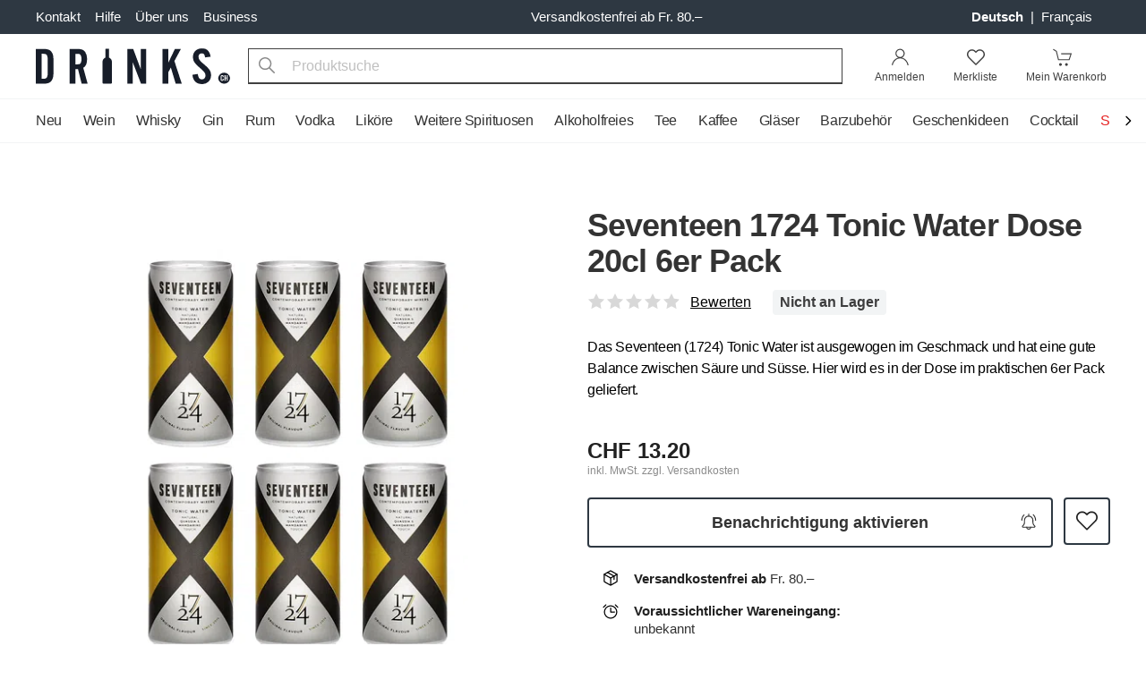

--- FILE ---
content_type: text/html; charset=UTF-8
request_url: https://www.drinks.ch/de/seventeen-1724-tonic-water-dose-20cl-6er-pack.html
body_size: 33206
content:
<!DOCTYPE html>
<html lang="de">
    <head>
        <meta charset="UTF-8">
        <meta name="viewport" content="width=device-width, initial-scale=1.0 viewport-fit=cover" />
        <meta name="description" content="Jetzt Seventeen 1724 Tonic Water Dose 20cl 6er Pack Online Bestellen! Lieferung in 1 Werktag MO-SA. Versandkostenfrei ab Fr. 80.">
        <meta name="keywords" content="">
        <meta http-equiv="X-UA-Compatible" content="ie=edge" />

        <link rel="preload" as="style" href="https://www.drinks.ch/legacy-build/tailwind.095be24b.css">
<link href="//www.googletagmanager.com" rel="preconnect"/>
<link href="//sslwidget.criteo.com" rel="preconnect"/>
<link href="//gum.criteo.com" rel="preconnect"/>
<link href="//static.criteo.net" rel="preconnect"/>
<link href="//drinkch.rokka.io" rel="preconnect"/>

        <link rel="apple-touch-icon" href="/apple-touch-icon.png">
        <link rel="apple-touch-icon" href="/apple-touch-icon-57x57.png" sizes="57x57">
        <link rel="apple-touch-icon" href="/apple-touch-icon-60x60.png" sizes="60x60">
        <link rel="apple-touch-icon" href="/apple-touch-icon-72x72.png" sizes="72x72">
        <link rel="apple-touch-icon" href="/apple-touch-icon-76x76.png" sizes="76x76">
        <link rel="apple-touch-icon" href="/apple-touch-icon-114x114.png" sizes="114x114">
        <link rel="apple-touch-icon" href="/apple-touch-icon-120x120.png" sizes="120x120">
        <link rel="apple-touch-icon" href="/apple-touch-icon-128x128.png" sizes="128x128">
        <link rel="apple-touch-icon" href="/apple-touch-icon-144x144.png" sizes="144x144">
        <link rel="apple-touch-icon" href="/apple-touch-icon-152x152.png" sizes="152x152">
        <link rel="apple-touch-icon" href="/apple-touch-icon-180x180.png" sizes="180x180">
        <link rel="apple-touch-icon" href="/apple-touch-icon-precomposed.png">

        <link rel="icon" type="image/png" sizes="32x32" href="/modern-build/images/favicons/favicon-32x32.png">
        <link rel="icon" type="image/png" sizes="16x16" href="/modern-build/images/favicons/favicon-16x16.png">
        <link rel="manifest" href="/modern-build/images/favicons/site.webmanifest">
        <link rel="mask-icon" href="/modern-build/images/favicons/safari-pinned-tab.svg" color="#000000">
        <link rel="shortcut icon" href="/favicon.ico">
        <meta name="msapplication-TileColor" content="#da532c">
        <meta name="msapplication-config" content="/modern-build/images/favicons/browserconfig.xml">
        <meta name="theme-color" content="#000000">

          
  <meta property="og:image" content="https://drinkch.rokka.io/new-composition-200/o-dpr-2/ce087d.jpg">
  <meta property="og:title" content="Seventeen 1724 Tonic Water Dose 20cl 6er Pack">
  <meta property="og:description" content="Das Seventeen (1724) Tonic Water ist ausgewogen im Geschmack und hat eine gute Balance zwischen Säure und Süsse. Hier wird es in der Dose im praktischen 6er Pack geliefert.">

                    <title> Seventeen 1724 Tonic Water Dose 20cl 6er Pack |  Drinks.ch</title>
        
                      <link rel="stylesheet" href="/legacy-build/tailwind.095be24b.css">
        
  

                    <link rel="canonical" href="https://www.drinks.ch/de/seventeen-1724-tonic-water-dose-20cl-6er-pack.html" hreflang="de-CH">
        
                                    <link rel="alternate" href="https://www.drinks.ch/de/seventeen-1724-tonic-water-dose-20cl-6er-pack.html" hreflang="de-CH" />
                            <link rel="alternate" href="https://www.drinks.ch/fr/seventeen-1724-tonic-water-dose-20cl-pack-de-6.html" hreflang="fr-CH" />
                            <link rel="alternate" href="https://www.drinks.ch/de/seventeen-1724-tonic-water-dose-20cl-6er-pack.html" hreflang="x-default" />
                    
        
                    <script>
    window.dataLayer = [({"magentoModule":"catalog","magentoController":"product","magentoAction":"view","customerLoggedIn":0,"customerId":0,"customerGroupId":"3","customerGroupCode":"PRIVAT","productId":"10843","productName":"Seventeen 1724 Tonic Water Dose 20cl 6er Pack","productSku":"800825","productPrice":13.2,"pageType":"catalog\/product\/view"})];
  </script>

        
        <script type="text/javascript">
    (function(window, document, dataLayerName, id) {
        window[dataLayerName]=window[dataLayerName]||[],window[dataLayerName].push({start:(new Date).getTime(),event:"stg.start"});var scripts=document.getElementsByTagName('script')[0],tags=document.createElement('script');
        function stgCreateCookie(a,b,c){var d="";if(c){var e=new Date;e.setTime(e.getTime()+24*c*60*60*1e3),d="; expires="+e.toUTCString();f="; SameSite=Strict"}document.cookie=a+"="+b+d+f+"; path=/"}
        var isStgDebug=(window.location.href.match("stg_debug")||document.cookie.match("stg_debug"))&&!window.location.href.match("stg_disable_debug");stgCreateCookie("stg_debug",isStgDebug?1:"",isStgDebug?14:-1);
        var qP=[];dataLayerName!=="dataLayer"&&qP.push("data_layer_name="+dataLayerName),isStgDebug&&qP.push("stg_debug");var qPString=qP.length>0?("?"+qP.join("&")):"";
        tags.async=!0,tags.src="https://silverbogen.containers.piwik.pro/"+id+".js"+qPString,scripts.parentNode.insertBefore(tags,scripts);
        !function(a,n,i){a[n]=a[n]||{};for(var c=0;c<i.length;c++)!function(i){a[n][i]=a[n][i]||{},a[n][i].api=a[n][i].api||function(){var a=[].slice.call(arguments,0);"string"==typeof a[0]&&window[dataLayerName].push({event:n+"."+i+":"+a[0],parameters:[].slice.call(arguments,1)})}}(i[c])}(window,"ppms",["tm","cm"]);
    })(window, document, 'dataLayer', 'e20b7ac8-d2a5-4f4f-93b9-f23f780a4bdd');
</script>
    </head>
    <body class="flex flex-col">
                    <svg id="stars" class="hidden" version="1.1">
                <symbol id="stars-full-star" viewBox="0 0 102 18">
                    <path d="M9.5 14.25l-5.584 2.936 1.066-6.218L.465 6.564l6.243-.907L9.5 0l2.792 5.657 6.243.907-4.517 4.404 1.066 6.218" />
                </symbol>

                <symbol id="stars-half-star" viewBox="0 0 102 18">
                    <use xlink:href="#stars-empty-star" />
                    <path d="M 9.5 14.25 L 3.916 17.186 L 4.982 10.968 L 0.465 6.564 L 6.708 5.657 L 9.5 0" />
                </symbol>

                <symbol id="stars-all-star" viewBox="0 0 102 18">
                    <use xlink:href="#stars-full-star" />
                    <use xlink:href="#stars-full-star" transform="translate(21)" />
                    <use xlink:href="#stars-full-star" transform="translate(42)" />
                    <use xlink:href="#stars-full-star" transform="translate(63)" />
                    <use xlink:href="#stars-full-star" transform="translate(84)" />
                </symbol>

                <symbol id="stars-0-0-star" viewBox="0 0 102 18">
                    <use xlink:href="#stars-all-star" fill="#d8d8d8" />
                </symbol>

                <symbol id="stars-0-5-star" viewBox="0 0 102 18">
                    <use xlink:href="#stars-0-0-star" />
                    <use xlink:href="#stars-half-star" fill="currentColor" />
                </symbol>

                <symbol id="stars-1-0-star" viewBox="0 0 102 18">
                    <use xlink:href="#stars-0-0-star" />
                    <use xlink:href="#stars-full-star" fill="currentColor" />
                </symbol>

                <symbol id="stars-1-5-star" viewBox="0 0 102 18">
                    <use xlink:href="#stars-1-0-star" />
                    <use xlink:href="#stars-half-star" fill="currentColor" transform="translate(21)" />
                </symbol>

                <symbol id="stars-2-0-star" viewBox="0 0 102 18">
                    <use xlink:href="#stars-1-0-star" />
                    <use xlink:href="#stars-full-star" fill="currentColor" transform="translate(21)" />
                </symbol>

                <symbol id="stars-2-5-star" viewBox="0 0 102 18">
                    <use xlink:href="#stars-2-0-star" />
                    <use xlink:href="#stars-half-star" fill="currentColor" transform="translate(42)" />
                </symbol>

                <symbol id="stars-3-0-star" viewBox="0 0 102 18">
                    <use xlink:href="#stars-2-0-star" />
                    <use xlink:href="#stars-full-star" fill="currentColor" transform="translate(42)" />
                </symbol>

                <symbol id="stars-3-5-star" viewBox="0 0 102 18">
                    <use xlink:href="#stars-3-0-star" />
                    <use xlink:href="#stars-half-star" fill="currentColor" transform="translate(63)" />
                </symbol>

                <symbol id="stars-4-0-star" viewBox="0 0 102 18">
                    <use xlink:href="#stars-3-0-star" />
                    <use xlink:href="#stars-full-star" fill="currentColor" transform="translate(63)" />
                </symbol>

                <symbol id="stars-4-5-star" viewBox="0 0 102 18">
                    <use xlink:href="#stars-4-0-star" />
                    <use xlink:href="#stars-half-star" fill="currentColor" transform="translate(84)" />
                </symbol>

                <symbol id="stars-5-0-star" viewBox="0 0 102 18">
                    <use xlink:href="#stars-all-star" fill="currentColor" />
                </symbol>

                <symbol xmlns="http://www.w3.org/2000/svg" viewBox="-21 0 512 512" id="icon-bell">
                    <path d="M453 229c-9 0-16-7-16-16 0-61-24-119-67-162a16 16 0 1123-22c49 49 76 115 76 184 0 9-7 16-16 16zm0 0"/>
                    <path d="M16 229c-9 0-16-7-16-16C0 144 27 78 77 29a16 16 0 0122 22C56 94 32 152 32 213c0 9-7 16-16 16zm0 0"/>
                    <path d="M235 512c-44 0-80-36-80-80a16 16 0 0132 0 48 48 0 0096 0 16 16 0 0132 0c0 44-36 80-80 80zm0 0"/>
                    <path d="M411 448H59a37 37 0 01-25-66c33-27 51-67 51-109v-60a149 149 0 01299 0v60c0 42 18 82 51 109a37 37 0 01-24 66zM235 96c-65 0-118 53-118 117v60c0 51-22 100-62 134a5 5 0 004 9h352c3 0 5-2 5-5l-2-4c-39-34-62-83-62-134v-60c0-64-53-117-117-117zm0 0"/>
                    <path d="M235 96c-9 0-16-7-16-16V16a16 16 0 0132 0v64c0 9-8 16-16 16zm0 0"/>
                </symbol>

                <symbol xmlns="http://www.w3.org/2000/svg" viewBox="-21 0 512 512" id="icon-bell-active">
                    <path d="M448 232.148c-11.777 0-21.332-9.554-21.332-21.332 0-59.84-23.297-116.074-65.602-158.402-8.34-8.34-8.34-21.82 0-30.164 8.34-8.34 21.825-8.34 30.164 0 50.372 50.367 78.102 117.336 78.102 188.566 0 11.778-9.555 21.332-21.332 21.332zm0 0"/>
                    <path d="M21.332 232.148C9.559 232.148 0 222.594 0 210.816 0 139.586 27.734 72.617 78.102 22.25c8.34-8.34 21.824-8.34 30.164 0 8.343 8.344 8.343 21.824 0 30.164C65.96 94.72 42.668 150.977 42.668 210.816c0 11.778-9.559 21.332-21.336 21.332zm0 0"/>
                    <path d="M434.754 360.813C402.496 333.546 384 293.695 384 251.476V192c0-75.07-55.766-137.215-128-147.625V21.332C256 9.535 246.441 0 234.668 0c-11.777 0-21.336 9.535-21.336 21.332v23.043c-72.254 10.41-128 72.555-128 147.625v59.477c0 42.218-18.496 82.07-50.941 109.503a37.262 37.262 0 00-13.059 28.352c0 20.59 16.746 37.336 37.336 37.336h352c20.586 0 37.332-16.746 37.332-37.336 0-10.922-4.758-21.246-13.246-28.52zm0 0"/>
                    <path d="M234.668 512c38.633 0 70.953-27.543 78.379-64H156.289c7.422 36.457 39.742 64 78.379 64zm0 0"/>
                </symbol>

                <symbol xmlns="http://www.w3.org/2000/svg" viewBox="0 0 446.9 446.9" id="icon-cart">
                    <path d="M444 93c-2-3-6-6-11-6L156 75a14 14 0 10-1 29l258 11-51 159H136L95 51c-1-5-4-9-9-11L20 14A14 14 0 009 41l60 23 41 227c1 6 7 11 14 11h7l-16 44a12 12 0 0012 16h11a43 43 0 1064 0h93c-6 8-11 18-11 29a43 43 0 1075-29h14a12 12 0 100-24H144l13-36h216c6 0 12-4 13-10l60-186c2-4 1-9-2-13zM170 410a19 19 0 110-38 19 19 0 010 38zm157 0a19 19 0 110-38 19 19 0 010 38z"></path>
                </symbol>

                <symbol xmlns="http://www.w3.org/2000/svg" viewBox="0 0 485.3 485.3" id="icon-wishlist">
                    <path d="M349.6 28.95c-36.3 0-70.5 14.2-96.2 39.9l-10.6 10.6-10.8-10.8c-25.7-25.7-59.9-39.9-96.2-39.9-36.2 0-70.3 14.1-96 39.8S0 128.35 0 164.65s14.2 70.4 39.9 96.1l190.5 190.5.4.4c3.3 3.3 7.7 4.9 12 4.9 4.4 0 8.8-1.7 12.1-5l190.5-190.5c25.7-25.7 39.9-59.8 39.9-96.1s-14.1-70.5-39.8-96.1c-25.6-25.8-59.7-39.9-95.9-39.9zm71.6 207.8l-178.3 178.4-178.7-178.7c-19.2-19.2-29.8-44.7-29.9-71.9 0-27.1 10.5-52.6 29.7-71.8 19.2-19.1 44.7-29.7 71.7-29.7 27.2 0 52.7 10.6 72 29.9l22.9 22.9c6.4 6.4 17.8 6.4 24.3 0l22.8-22.8c19.2-19.2 44.8-29.8 71.9-29.8s52.6 10.6 71.8 29.8c19.2 19.2 29.8 44.7 29.7 71.9 0 27.1-10.6 52.6-29.9 71.8z"></path>
                </symbol>

                <symbol xmlns="http://www.w3.org/2000/svg" viewBox="0 0 485.3 485.3" id="icon-in-wishlist">
                    <path d="M 349.6 28.95 C 313.3 28.95 279.1 43.15 253.4 68.85 L 242.8 79.45 L 232 68.65 C 206.3 42.95 172.1 28.75 135.8 28.75 C 99.6 28.75 65.5 42.85 39.8 68.55 C 14.1 94.25 0 128.35 0 164.65 C 0 200.95 14.2 235.05 39.9 260.75 L 230.4 451.25 L 230.8 451.65 C 234.1 454.95 238.5 456.55 242.8 456.55 C 247.2 456.55 251.6 454.85 254.9 451.55 L 445.4 261.05 C 471.1 235.35 485.3 201.25 485.3 164.95 C 485.3 128.65 471.2 94.45 445.5 68.85 C 419.9 43.05 385.8 28.95 349.6 28.95" style="fill-rule: evenodd;"></path>
                </symbol>
            </svg>
                <div class="wrap flex flex-col min-h-screen w-full">
                        

    <nav id="nav" class="bg-gray-800 hidden md:block">
    <div class="container flex items-center justify-between text-md py-2">
    <ul class="flex -ml-2">
        <li>
            <a class="px-2 text-white hover:text-primary-light" href="/de/contacts" title="Kontakt">
                Kontakt            </a>
        </li>
        <li class="relative group">
            <a class="px-2 text-white hover:text-primary-light" href="#" title="Hilfe">
                Hilfe            </a>
            <div class="absolute hidden group-hover:block z-50 whitespace-nowrap">
                <ul class="bg-white shadow-md pt-2 pb-4 border-t-2 border-primary-light">
                                            <li class="px-3 py-1">
                            <a class="px-2 text-gray-600 hover:text-primary-light" href="/de/faq" title="FAQ">
                                FAQ
                            </a>
                        </li>
                                            <li class="px-3 py-1">
                            <a class="px-2 text-gray-600 hover:text-primary-light" href="/de/bestellvorgang" title="Bestellvorgang">
                                Bestellvorgang
                            </a>
                        </li>
                                            <li class="px-3 py-1">
                            <a class="px-2 text-gray-600 hover:text-primary-light" href="/de/gutschein-einloesen" title="Gutschein einlösen">
                                Gutschein einlösen
                            </a>
                        </li>
                                            <li class="px-3 py-1">
                            <a class="px-2 text-gray-600 hover:text-primary-light" href="/de/lieferung-und-abholung" title="Lieferung &amp; Abholung">
                                Lieferung &amp; Abholung
                            </a>
                        </li>
                                            <li class="px-3 py-1">
                            <a class="px-2 text-gray-600 hover:text-primary-light" href="/de/zahlungsoptionen" title="Zahlungsoptionen">
                                Zahlungsoptionen
                            </a>
                        </li>
                                            <li class="px-3 py-1">
                            <a class="px-2 text-gray-600 hover:text-primary-light" href="/de/transportschaden" title="Transportschaden">
                                Transportschaden
                            </a>
                        </li>
                                            <li class="px-3 py-1">
                            <a class="px-2 text-gray-600 hover:text-primary-light" href="/de/versandkosten" title="Versandkosten">
                                Versandkosten
                            </a>
                        </li>
                                            <li class="px-3 py-1">
                            <a class="px-2 text-gray-600 hover:text-primary-light" href="/de/rueckgabe" title="Rückgabe">
                                Rückgabe
                            </a>
                        </li>
                                    </ul>
            </div>
        </li>
        <li class="relative group">
            <a class="px-2 text-white hover:text-primary-light" href="/de/ueber-uns" title="Über uns">
                Über uns            </a>
            <div class="absolute hidden group-hover:block z-50 whitespace-nowrap">
                <ul class="bg-white shadow-md pt-2 pb-4 border-t-2 border-primary-light">
                                            <li class="px-3 py-1">
                            <a
                                class="px-2 text-gray-600 hover:text-primary-light"
                                href="/de/ueber-uns#history"
                                title="Geschichte"
                            >
                                Geschichte
                            </a>
                        </li>
                                            <li class="px-3 py-1">
                            <a
                                class="px-2 text-gray-600 hover:text-primary-light"
                                href="/de/nachhaltigkeit"
                                title="Nachhaltigkeit"
                            >
                                Nachhaltigkeit
                            </a>
                        </li>
                                    </ul>
            </div>
        </li>
                <li class="relative group">
            <a
                class="px-2 text-white hover:text-primary-light"
                href="/de/business"
                title="Business"
                data-qa-id="header-top-links header-business-link"
            >
                Business            </a>
            <div class="absolute hidden group-hover:block z-50 whitespace-nowrap">
                <ul class="bg-white shadow-md pt-2 pb-4 border-t-2 border-primary-light">
                    <li class="px-3 py-1">
                        <a
                            class="px-2 text-gray-600 hover:text-primary-light"
                            href="https://business.drinks.ch/de/"
                            title="Business"
                            data-qa-id="header-top-links header-business-login-link"
                        >
                            Login                        </a>
                    </li>
                </ul>
            </div>
        </li>
            </ul>
        <div class="text-white text-center font-medium mx-auto">
        Versandkostenfrei ab Fr. 80.–    </div>
        <ul class="flex">
                    <li class="text-white mr-4">
            <a
            class="px-1 hover:text-white capitalize font-bold"
            href="/de"
            title="Deutsch"
            data-qa-id="header-top-links-language-dropdown de-language"
        >
            Deutsch
        </a>
                    <span>|</span>
                    <a
            class="px-1 hover:text-white capitalize"
            href="/fr"
            title="français"
            data-qa-id="header-top-links-language-dropdown fr-language"
        >
            français
        </a>
            </li>
                    </ul>
</div>
</nav>
<header id="header" class="bg-white">
    

<div class="bg-white relative">
    <div class="flex flex-wrap container pt-3 pb-4 md:py-2 items-center">
        <a href="/de/" title="Drinks.ch">
            <svg class="block h-5 sm:h-6 md:h-10 w-auto" width="206" height="38" xmlns="http://www.w3.org/2000/svg" viewBox="0 0 325.4 59.9">
    <path d="M127.4 22.1v35.7c0 .7-.7 1.3-1.5 1.3h-12.6c-.8 0-1.5-.6-1.5-1.3V22.1c0-3 2-5.6 4.9-6.6V1.1c0-.4.3-.6.7-.6h4.5c.4 0 .7.3.7.6v14.4c2.7 1 4.8 3.6 4.8 6.6zM29.5 42.8V17.5c0-5.2-1.2-9.2-3.6-12.1C23.6 2.5 19.4 1 13.5 1H0v58.3h13.5c5.9 0 10-1.5 12.4-4.4 2.4-3 3.6-7 3.6-12.1zM20 41.2c0 2.5-.4 4.8-1.1 6.8-.7 2.1-2.9 3.1-6.4 3.1H9.6v-42h2.9c3.5 0 5.7 1 6.4 3s1.1 4.3 1.1 6.8zm66.8 18.1l-7.3-26.6a12 12 0 005.2-6.4c.7-2.5 1.1-5.1 1.1-8.2a21 21 0 00-3.3-12.4C80.3 2.5 76.2 1 70 1H56.7v58.3h9.5V35h4.5l6.1 24.3zM76.4 18v1.4l-.1 1.5-.4 1.9-.7 1.7c-.6 1.1-1.5 1.8-2.5 2s-2.1.3-3.4.3h-3V9.2h3c1.3 0 2.4.1 3.4.3s1.8.9 2.5 2.1l.7 1.7.4 1.9.1 1.5V18zM185 59.3V1h-9v34.6L163.1 1h-9.6v58.3h8.9v-36l13.8 36zm59.5 0l-12.4-38L243 1h-10l-11.2 23.3V1h-9.5v58.3h9.5v-19l4.4-8.1 8.1 27.1zm45-3.7a14.8 14.8 0 01-11.2 4.3c-5 0-8.9-1.5-11.6-4.5s-4.1-6.7-4.3-11.1l9.2-1.4v1.8c.2 1.8.8 3.5 1.7 5 1 1.5 2.6 2.3 5 2.3 2 0 3.5-.7 4.5-2a7.7 7.7 0 001.4-4.4c0-2-.6-3.8-1.8-5.4s-2.7-3.2-4.5-4.8l-2-1.7-2.1-1.8c-2.7-2.2-5.1-4.7-7.3-7.4s-3.3-6.1-3.3-10.1c0-4.1 1.3-7.5 4-10.2s6.4-4.1 11-4.1c4.8 0 8.3 1.3 10.5 4s3.5 5.9 4 9.9l-9.2 1.2V15l-.1-.2c-.2-1.6-.6-3.1-1.3-4.4s-2.1-2-4.3-2c-1.8 0-3.1.6-4 1.7s-1.3 2.5-1.3 3.9c0 2.1.7 4.1 2 5.8s2.9 3.3 4.8 4.9l1.8 1.5 1.9 1.6c2.6 2.2 5 4.6 7.2 7.2 2.2 2.7 3.3 6.1 3.3 10.2s-1.3 7.6-4 10.4zm35.8-6.2a10 10 0 00-19.8 0c0 5.4 4.4 9.8 9.9 9.8 5.5.1 9.9-4.4 9.9-9.8z" fill="#171d29"/>
    <path d="M314.7 51.5v.7l-.1.5a2.3 2.3 0 01-.3.8 2 2 0 01-1 .8c-.3.2-.8.3-1.2.3-.4 0-.8 0-1.1-.2l-1-.5a2 2 0 01-.5-1.2V48v-1.2c0-.5.3-.8.6-1.1.2-.3.5-.5.9-.6a3.2 3.2 0 012.4 0l.9.8v.2h.1l.2.8v1.3H313v-1l-.2-.6a.8.8 0 00-.8-.4c-.2 0-.4 0-.6.3a1 1 0 00-.3.5v5.6c0 .2.2.4.3.5l.6.3c.3 0 .5-.1.7-.3l.2-.6V51h1.7v.4zm5 3v-4.3h-1.9v4.3h-1.6V45h1.6v3.9h2v-4h1.6v9.6h-1.7z" fill="#fff"/>
</svg>        </a>
        <ul class="flex flex-1 sm:flex-initial items-end justify-end md:p-0 bg-white md:w-auto sm:order-last">
                            <li class="md:hidden">
    <button
        class="block px-2 leading-9 tracking-tight"
        data-micromodal-trigger="lang-popup"
    >
        DE
    </button>
</li>                        <li class="xs:mx-1 sm:mx-2 sm:relative group">
                                    <a
                        rel="nofollow"
                        href="/de/customer/account"
                        data-micromodal-trigger="login-popup"
                        class="block text-black-150 p-2 text-xs relative group"
                        data-qa-id="header-searchbar account-icon"
                    >
                        <svg class="m-auto block md:mb-1" width="21" height="20" viewBox="0 0 34 32">
                            <path d="M16.674 17.432c4.604 0 8.337-3.733 8.337-8.337s-3.733-8.337-8.337-8.337c-4.604 0-8.337 3.733-8.337 8.337s3.733 8.337 8.337 8.337zM16.674 15.579c-3.581 0-6.484-2.903-6.484-6.484s2.903-6.484 6.484-6.484c3.581 0 6.484 2.903 6.484 6.484s-2.903 6.484-6.484 6.484z"></path>
                            <path d="M3.438 30.478c1.283-7.217 6.856-12.373 13.404-12.373 6.532 0 12.116 5.305 13.403 12.706l1.825-0.317c-1.434-8.245-7.745-14.241-15.228-14.241-7.486 0-13.794 5.835-15.228 13.901l1.824 0.324z"></path>
                        </svg>
                        <span class="sr-only md:not-sr-only">
                            Anmelden                        </span>
                    </a>
                
                            </li>
            <li class="xs:mx-1 sm:mx-2">
                <a
                                            data-micromodal-trigger="login-popup"
                        data-redirect="/de/wishlist"
                                        class="block text-black-150 p-2 text-xs"
                    href="/de/wishlist"
                    rel="nofollow"
                    data-qa-id="header-searchbar wishlist-icon"
                >
                    <div class="m-auto relative w-8">
                        <svg xmlns="http://www.w3.org/2000/svg" class="m-auto block md:mb-1" width="20" height="20" viewBox="0 0 485.3 485.3">
                          <path d="M349.6 28.95c-36.3 0-70.5 14.2-96.2 39.9l-10.6 10.6-10.8-10.8c-25.7-25.7-59.9-39.9-96.2-39.9-36.2 0-70.3 14.1-96 39.8S0 128.35 0 164.65s14.2 70.4 39.9 96.1l190.5 190.5.4.4c3.3 3.3 7.7 4.9 12 4.9 4.4 0 8.8-1.7 12.1-5l190.5-190.5c25.7-25.7 39.9-59.8 39.9-96.1s-14.1-70.5-39.8-96.1c-25.6-25.8-59.7-39.9-95.9-39.9zm71.6 207.8l-178.3 178.4-178.7-178.7c-19.2-19.2-29.8-44.7-29.9-71.9 0-27.1 10.5-52.6 29.7-71.8 19.2-19.1 44.7-29.7 71.7-29.7 27.2 0 52.7 10.6 72 29.9l22.9 22.9c6.4 6.4 17.8 6.4 24.3 0l22.8-22.8c19.2-19.2 44.8-29.8 71.9-29.8s52.6 10.6 71.8 29.8c19.2 19.2 29.8 44.7 29.7 71.9 0 27.1-10.6 52.6-29.9 71.8z"/>
                        </svg>
                        <span id="wishlist" class="hide-empty bg-black-100 text-white border rounded-full overflow-hidden leading-4 box-content h-4 -mt-2 -mr-1 min-w-2 text-center absolute top-0 right-0 px-1"></span>                    </div>
                    <span class="sr-only md:not-sr-only">
                        Merkliste                    </span>
                </a>
            </li>
            <li class="ml-1 sm:ml-2 -mr-1">
                <a
                    class="block text-black-150 p-2 text-xs relative"
                    href="/de/cart"
                    data-qa-id="header-searchbar checkout-card-icon"
                >
                    <div class="m-auto relative w-8">
                        <svg class="block md:mb-1" width="23" height="20" viewBox="0 0 36 32">
                            <path d="M17.244 28.978c0 1.375-1.114 2.489-2.489 2.489s-2.489-1.114-2.489-2.489c0-1.375 1.114-2.489 2.489-2.489s2.489 1.114 2.489 2.489z"/>
                            <path d="M27.911 28.978c0 1.375-1.114 2.489-2.489 2.489s-2.489-1.114-2.489-2.489c0-1.375 1.114-2.489 2.489-2.489s2.489 1.114 2.489 2.489z"/>
                            <path d="M1.307 2.532l5.383 3.365 3.814 15.437h20.359l4.148-12.444h-19.011v1.778h16.544l-2.963 8.889h-17.686l-3.653-14.785-5.994-3.746z"/>
                        </svg>
                        <span id="cart" class="hide-empty bg-black-100 text-white border rounded-full overflow-hidden leading-4 box-content h-4 -mt-2 min-w-2 text-center absolute top-0 right-0 px-1"></span>                    </div>
                    <span class="sr-only md:not-sr-only">
                        Mein Warenkorb                    </span>
                </a>
            </li>
        </ul>
        <div id="search" class="flex sm:px-5 sm:flex-1 mt-2 sm:mt-0 w-full md:w-auto">
            <div class="mr-1 sm:mr-2 md:hidden">
                <button aria-label="Menu" class="block menu-toggle p-2 -ml-2">
                    <svg viewBox="0 0 24 24" class="block" height="24" width="24">
                        <path fill-rule="evenodd" d="M2 6a1 1 0 011-1h18a1 1 0 110 2H3a1 1 0 01-1-1zm0 6a1 1 0 011-1h18a1 1 0 110 2H3a1 1 0 01-1-1zm0 6a1 1 0 011-1h18a1 1 0 110 2H3a1 1 0 01-1-1z" clip-rule="evenodd"></path>
                    </svg>
                </button>
            </div>
            <form class="flex-1" action="/de/search" method="get">
                <span class="sr-only">Search</span>
                <button
                    id="search-submit"
                    type="submit"
                    class="absolute py-2 px-3 text-gray-600"
                    data-qa-id="header-searchbar search-submit-btn"
                    aria-label="Produktsuche"
                >
                    <svg xmlns="http://www.w3.org/2000/svg" height="18" width="18" viewBox="0 0 487.95 487.95">
                        <path d="M481.8 453l-140-140.1c27.6-33.1 44.2-75.4 44.2-121.6C386 85.9 299.5.2 193.1.2S0 86 0 191.4s86.5 191.1 192.9 191.1c45.2 0 86.8-15.5 119.8-41.4l140.5 140.5c8.2 8.2 20.4 8.2 28.6 0 8.2-8.2 8.2-20.4 0-28.6zM41 191.4c0-82.8 68.2-150.1 151.9-150.1s151.9 67.3 151.9 150.1-68.2 150.1-151.9 150.1S41 274.1 41 191.4z"/>
                    </svg>
                    <span id="search-loading" class="bg-gray-100 md:bg-white absolute top-0 left-0 m-2 hidden">
                        <svg class="animate-spin h-5 w-5 text-black opacity-75" xmlns="http://www.w3.org/2000/svg" viewBox="0 0 20 20">
                            <path fill="#212121" fill-rule="nonzero" d="M10 3c-3.866 0-7 3.134-7 7a.5.5 0 01-1 0c0-4.4183 3.5817-8 8-8s8 3.5817 8 8-3.5817 8-8 8a.5.5 0 010-1c3.866 0 7-3.134 7-7s-3.134-7-7-7z"/>
                        </svg>
                    </span>
                </button>
                <button
                    id="search-clear"
                    class="hidden float-right px-3 py-2 ml-auto -mb-10 relative"
                    data-qa-id="header-searchbar search-clear-btn"
                    aria-label="Clear Search"
                >
                    <svg xmlns="http://www.w3.org/2000/svg" height="20" width="20" viewBox="0 0 24 24">
                        <path d="M13.41 12l4.3-4.29a1 1 0 10-1.42-1.42L12 10.59l-4.29-4.3a1 1 0 00-1.42 1.42l4.3 4.29-4.3 4.29a1 1 0 000 1.42 1 1 0 001.42 0l4.29-4.3 4.29 4.3a1 1 0 001.42 0 1 1 0 000-1.42z" data-name="close"/>
                    </svg>
                </button>
                <input
                    autocomplete="off"
                    id="autoComplete"
                    name="q"
                    placeholder="Produktsuche"
                    type="text"
                    data-url="/de/autocomplete"
                    data-empty-text="Keine Produkte gefunden"
                    class="appearance-none bg-gray-100 rounded md:border md:border-b-2 md:bg-white border-black-150 md:rounded-none pl-12 pr-3 h-10 w-full focus:outline-none"
                    data-qa-id="header-searchbar search-input"
                />
            </form>
        </div>
    </div>
</div>
</header>
<div id="header-filler"></div>
<nav class="nav-wrap md:overflow-visible">
    <div class="container">
        <div class="nav-arrow nav-arrow-left">
    <button class="w-full" aria-label="Scroll to navigation beginning">
        <svg xmlns="http://www.w3.org/2000/svg" width="16" height="48" fill="none" viewBox="0 0 24 24">
            <path fill="none" stroke="#000" stroke-linecap="round" stroke-linejoin="round" stroke-width="2" d="M15 5 8 12 15 19"/>
        </svg>
    </button>
</div>
<ul class="nav md:overflow-hidden">
    <li class="md:hidden py-2 px-6">
        <span class="block uppercase tracking-wide text-gray-100 font-medium">Sortiment</span>
    </li>
                                    <li
            class="is-trigger"
            data-qa-id="default-header-navbar first-level-item-Neu"
        >
                            <a href="https://www.drinks.ch/de/neuheiten.html" data-id="5298">
                    Neu
                </a>
                    </li>
                                    <li
            class="has-children"
            data-qa-id="default-header-navbar first-level-item-Wein"
        >
                            <a class="nav__toggle" href="https://www.drinks.ch/de/wein.html" data-id="5547">
                    <span>Wein</span>
                </a>
                <div class="nav__dropdown">
                    <dl class="nav__sections">
                        <dt class="md:hidden order-first">
                            <a class="nav__back" href="https://www.drinks.ch/de/wein.html" data-id="5547">
                                <span>Wein</span>
                            </a>
                        </dt>
                                                                                
                                                                                                                
                            
                                                                                    
                                                                                                                
                            <dd class="nav__section md:columns-2 md:flex-1"
                                data-qa-id="default-header-navbar second-level-item-Arten"
                            >
                                <a
                                    class="nav__heading nav__toggle"
                                    href="https://www.drinks.ch/de/wein/arten.html"
                                    data-id="5548"
                                >
                                    <span>Arten</span>
                                </a>
                                <dl class="nav__columns">
                                    <dt class="md:hidden order-first">
                                        <a href="https://www.drinks.ch/de/wein/arten.html" class="nav__back" data-id="5548">
                                            <span>Arten</span>
                                        </a>
                                    </dt>
                                                                                                                    <dd
                                                                                        data-qa-id="default-header-navbar third-level-item-Rotwein"
                                        >
                                            <a
                                                href="https://www.drinks.ch/de/wein/arten/rotwein.html"
                                                data-id="5549"
                                            >Rotwein</a>
                                        </dd>
                                                                                                                    <dd
                                                                                        data-qa-id="default-header-navbar third-level-item-Weisswein"
                                        >
                                            <a
                                                href="https://www.drinks.ch/de/wein/arten/weisswein.html"
                                                data-id="5550"
                                            >Weisswein</a>
                                        </dd>
                                                                                                                    <dd
                                                                                        data-qa-id="default-header-navbar third-level-item-Rosé"
                                        >
                                            <a
                                                href="https://www.drinks.ch/de/wein/arten/rose.html"
                                                data-id="5551"
                                            >Rosé</a>
                                        </dd>
                                                                                                                    <dd
                                                                                        data-qa-id="default-header-navbar third-level-item-Schaumwein"
                                        >
                                            <a
                                                href="https://www.drinks.ch/de/wein/arten/schaumwein.html"
                                                data-id="5552"
                                            >Schaumwein</a>
                                        </dd>
                                                                                                                    <dd
                                                                                        data-qa-id="default-header-navbar third-level-item-Champagner"
                                        >
                                            <a
                                                href="https://www.drinks.ch/de/wein/arten/champagner.html"
                                                data-id="5553"
                                            >Champagner</a>
                                        </dd>
                                                                                                                    <dd
                                                                                        data-qa-id="default-header-navbar third-level-item-Prosecco"
                                        >
                                            <a
                                                href="https://www.drinks.ch/de/wein/arten/prosecco.html"
                                                data-id="5554"
                                            >Prosecco</a>
                                        </dd>
                                                                                                                    <dd
                                                                                        data-qa-id="default-header-navbar third-level-item-Süss- &amp; Dessertwein"
                                        >
                                            <a
                                                href="https://www.drinks.ch/de/wein/arten/suss-dessertwein.html"
                                                data-id="5555"
                                            >Süss- &amp; Dessertwein</a>
                                        </dd>
                                                                                                                    <dd
                                                                                        data-qa-id="default-header-navbar third-level-item-Alkoholfreier Wein"
                                        >
                                            <a
                                                href="https://www.drinks.ch/de/wein/arten/alkoholfreier-wein.html"
                                                data-id="7860"
                                            >Alkoholfreier Wein</a>
                                        </dd>
                                                                                                                    <dd
                                                                                        data-qa-id="default-header-navbar third-level-item-Raritäten"
                                        >
                                            <a
                                                href="https://www.drinks.ch/de/wein/arten/raritaten.html"
                                                data-id="14614"
                                            >Raritäten</a>
                                        </dd>
                                                                                                                    <dd
                                                                                        data-qa-id="default-header-navbar third-level-item-Rose Champagner"
                                        >
                                            <a
                                                href="https://www.drinks.ch/de/wein/arten/rose-champagner.html"
                                                data-id="15594"
                                            >Rose Champagner</a>
                                        </dd>
                                                                        <dd class="order-first">
                                        <a class="nav__all" href="https://www.drinks.ch/de/wein/arten.html">
                                            <strong class="font-medium mr-1">
                                                Alles Anzeigen                                            </strong>
                                        </a>
                                    </dd>
                                </dl>
                            </dd>
                                                                                
                                                                                                                
                            
                                                                                    
                                                                                                                
                            <dd class="nav__section md:w-1/6"
                                data-qa-id="default-header-navbar second-level-item-Sorten"
                            >
                                <a
                                    class="nav__heading nav__toggle"
                                    href="https://www.drinks.ch/de/wein/sorten.html"
                                    data-id="5568"
                                >
                                    <span>Sorten</span>
                                </a>
                                <dl class="nav__columns">
                                    <dt class="md:hidden order-first">
                                        <a href="https://www.drinks.ch/de/wein/sorten.html" class="nav__back" data-id="5568">
                                            <span>Sorten</span>
                                        </a>
                                    </dt>
                                                                                                                    <dd
                                                                                        data-qa-id="default-header-navbar third-level-item-Merlot"
                                        >
                                            <a
                                                href="https://www.drinks.ch/de/wein/sorten/merlot.html"
                                                data-id="5583"
                                            >Merlot</a>
                                        </dd>
                                                                                                                    <dd
                                                                                        data-qa-id="default-header-navbar third-level-item-Cabernet Sauvignon"
                                        >
                                            <a
                                                href="https://www.drinks.ch/de/wein/sorten/cabernet-sauvignon.html"
                                                data-id="5593"
                                            >Cabernet Sauvignon</a>
                                        </dd>
                                                                                                                    <dd
                                                                                        data-qa-id="default-header-navbar third-level-item-Chardonnay"
                                        >
                                            <a
                                                href="https://www.drinks.ch/de/wein/sorten/chardonnay.html"
                                                data-id="5580"
                                            >Chardonnay</a>
                                        </dd>
                                                                                                                    <dd
                                                                                        data-qa-id="default-header-navbar third-level-item-Tempranillo"
                                        >
                                            <a
                                                href="https://www.drinks.ch/de/wein/sorten/tempranillo.html"
                                                data-id="5609"
                                            >Tempranillo</a>
                                        </dd>
                                                                                                                    <dd
                                                                                        data-qa-id="default-header-navbar third-level-item-Sauvignon Blanc"
                                        >
                                            <a
                                                href="https://www.drinks.ch/de/wein/sorten/sauvignon-blanc.html"
                                                data-id="5572"
                                            >Sauvignon Blanc</a>
                                        </dd>
                                                                                                                    <dd
                                            class="md:hidden"                                            data-qa-id="default-header-navbar third-level-item-Pinot Noir"
                                        >
                                            <a
                                                href="https://www.drinks.ch/de/wein/sorten/pinot-noir.html"
                                                data-id="5573"
                                            >Pinot Noir</a>
                                        </dd>
                                                                                                                    <dd
                                            class="md:hidden"                                            data-qa-id="default-header-navbar third-level-item-Syrah / Shiraz"
                                        >
                                            <a
                                                href="https://www.drinks.ch/de/wein/sorten/syrah-shiraz.html"
                                                data-id="5574"
                                            >Syrah / Shiraz</a>
                                        </dd>
                                                                                                                    <dd
                                            class="md:hidden"                                            data-qa-id="default-header-navbar third-level-item-Malbec"
                                        >
                                            <a
                                                href="https://www.drinks.ch/de/wein/sorten/malbec.html"
                                                data-id="5614"
                                            >Malbec</a>
                                        </dd>
                                                                                                                    <dd
                                            class="md:hidden"                                            data-qa-id="default-header-navbar third-level-item-Grenache / Garnacha / Cannonau"
                                        >
                                            <a
                                                href="https://www.drinks.ch/de/wein/sorten/grenache-garnacha.html"
                                                data-id="5576"
                                            >Grenache / Garnacha / Cannonau</a>
                                        </dd>
                                                                                                                    <dd
                                            class="md:hidden"                                            data-qa-id="default-header-navbar third-level-item-Cabernet Franc"
                                        >
                                            <a
                                                href="https://www.drinks.ch/de/wein/sorten/cabernet-franc.html"
                                                data-id="5595"
                                            >Cabernet Franc</a>
                                        </dd>
                                                                                                                    <dd
                                            class="md:hidden"                                            data-qa-id="default-header-navbar third-level-item-Grüner Veltliner"
                                        >
                                            <a
                                                href="https://www.drinks.ch/de/wein/sorten/gruner-veltliner.html"
                                                data-id="5600"
                                            >Grüner Veltliner</a>
                                        </dd>
                                                                                                                    <dd
                                            class="md:hidden"                                            data-qa-id="default-header-navbar third-level-item-Riesling"
                                        >
                                            <a
                                                href="https://www.drinks.ch/de/wein/sorten/riesling.html"
                                                data-id="5616"
                                            >Riesling</a>
                                        </dd>
                                                                                                                    <dd
                                            class="md:hidden"                                            data-qa-id="default-header-navbar third-level-item-Nebbiolo"
                                        >
                                            <a
                                                href="https://www.drinks.ch/de/wein/sorten/nebbiolo.html"
                                                data-id="5581"
                                            >Nebbiolo</a>
                                        </dd>
                                                                                                                    <dd
                                            class="md:hidden"                                            data-qa-id="default-header-navbar third-level-item-Friulano"
                                        >
                                            <a
                                                href="https://www.drinks.ch/de/wein/sorten/friulano.html"
                                                data-id="5582"
                                            >Friulano</a>
                                        </dd>
                                                                                                                    <dd
                                            class="md:hidden"                                            data-qa-id="default-header-navbar third-level-item-Glera"
                                        >
                                            <a
                                                href="https://www.drinks.ch/de/wein/sorten/glera.html"
                                                data-id="5584"
                                            >Glera</a>
                                        </dd>
                                                                        <dd class="order-first">
                                        <a class="nav__all" href="https://www.drinks.ch/de/wein/sorten.html">
                                            <strong class="font-medium mr-1">
                                                Alles Anzeigen                                            </strong>
                                        </a>
                                    </dd>
                                </dl>
                            </dd>
                                                                                
                                                                                                                
                            
                                                                                    
                                                                                                                
                            <dd class="nav__section md:columns-3 md:w-1/2"
                                data-qa-id="default-header-navbar second-level-item-Land"
                            >
                                <a
                                    class="nav__heading nav__toggle"
                                    href="https://www.drinks.ch/de/wein/land.html"
                                    data-id="9646"
                                >
                                    <span>Land</span>
                                </a>
                                <dl class="nav__columns">
                                    <dt class="md:hidden order-first">
                                        <a href="https://www.drinks.ch/de/wein/land.html" class="nav__back" data-id="9646">
                                            <span>Land</span>
                                        </a>
                                    </dt>
                                                                                                                    <dd
                                                                                        data-qa-id="default-header-navbar third-level-item-Österreich"
                                        >
                                            <a
                                                href="https://www.drinks.ch/de/wein/land/osterreich.html"
                                                data-id="9647"
                                            >Österreich</a>
                                        </dd>
                                                                                                                    <dd
                                                                                        data-qa-id="default-header-navbar third-level-item-Italien"
                                        >
                                            <a
                                                href="https://www.drinks.ch/de/wein/land/italien.html"
                                                data-id="9648"
                                            >Italien</a>
                                        </dd>
                                                                                                                    <dd
                                                                                        data-qa-id="default-header-navbar third-level-item-Spanien"
                                        >
                                            <a
                                                href="https://www.drinks.ch/de/wein/land/spanien.html"
                                                data-id="9649"
                                            >Spanien</a>
                                        </dd>
                                                                                                                    <dd
                                                                                        data-qa-id="default-header-navbar third-level-item-Schweiz"
                                        >
                                            <a
                                                href="https://www.drinks.ch/de/wein/land/schweiz.html"
                                                data-id="9650"
                                            >Schweiz</a>
                                        </dd>
                                                                                                                    <dd
                                                                                        data-qa-id="default-header-navbar third-level-item-Frankreich"
                                        >
                                            <a
                                                href="https://www.drinks.ch/de/wein/land/frankreich.html"
                                                data-id="9651"
                                            >Frankreich</a>
                                        </dd>
                                                                                                                    <dd
                                                                                        data-qa-id="default-header-navbar third-level-item-Deutschland"
                                        >
                                            <a
                                                href="https://www.drinks.ch/de/wein/land/deutschland.html"
                                                data-id="9652"
                                            >Deutschland</a>
                                        </dd>
                                                                                                                    <dd
                                                                                        data-qa-id="default-header-navbar third-level-item-Vereinigte Staaten"
                                        >
                                            <a
                                                href="https://www.drinks.ch/de/wein/land/vereinigte-staaten.html"
                                                data-id="9654"
                                            >Vereinigte Staaten</a>
                                        </dd>
                                                                                                                    <dd
                                                                                        data-qa-id="default-header-navbar third-level-item-Argentinien"
                                        >
                                            <a
                                                href="https://www.drinks.ch/de/wein/land/argentinien.html"
                                                data-id="9655"
                                            >Argentinien</a>
                                        </dd>
                                                                                                                    <dd
                                                                                        data-qa-id="default-header-navbar third-level-item-Südafrika"
                                        >
                                            <a
                                                href="https://www.drinks.ch/de/wein/land/sudafrika.html"
                                                data-id="9656"
                                            >Südafrika</a>
                                        </dd>
                                                                                                                    <dd
                                                                                        data-qa-id="default-header-navbar third-level-item-Portugal"
                                        >
                                            <a
                                                href="https://www.drinks.ch/de/wein/land/portugal.html"
                                                data-id="9657"
                                            >Portugal</a>
                                        </dd>
                                                                                                                    <dd
                                                                                        data-qa-id="default-header-navbar third-level-item-Australien"
                                        >
                                            <a
                                                href="https://www.drinks.ch/de/wein/land/australien.html"
                                                data-id="9658"
                                            >Australien</a>
                                        </dd>
                                                                                                                    <dd
                                                                                        data-qa-id="default-header-navbar third-level-item-Chile"
                                        >
                                            <a
                                                href="https://www.drinks.ch/de/wein/land/chile.html"
                                                data-id="9659"
                                            >Chile</a>
                                        </dd>
                                                                                                                    <dd
                                                                                        data-qa-id="default-header-navbar third-level-item-Neuseeland"
                                        >
                                            <a
                                                href="https://www.drinks.ch/de/wein/land/neuseeland.html"
                                                data-id="9661"
                                            >Neuseeland</a>
                                        </dd>
                                                                                                                    <dd
                                                                                        data-qa-id="default-header-navbar third-level-item-Japan"
                                        >
                                            <a
                                                href="https://www.drinks.ch/de/wein/land/japan.html"
                                                data-id="9662"
                                            >Japan</a>
                                        </dd>
                                                                                                                    <dd
                                                                                        data-qa-id="default-header-navbar third-level-item-Libanon"
                                        >
                                            <a
                                                href="https://www.drinks.ch/de/wein/land/libanon.html"
                                                data-id="14662"
                                            >Libanon</a>
                                        </dd>
                                                                        <dd class="order-first">
                                        <a class="nav__all" href="https://www.drinks.ch/de/wein/land.html">
                                            <strong class="font-medium mr-1">
                                                Alles Anzeigen                                            </strong>
                                        </a>
                                    </dd>
                                </dl>
                            </dd>
                                                <dd class="order-first md:hidden">
                            <a href="https://www.drinks.ch/de/wein.html">
                                <strong class="font-medium mr-1">
                                    Alles Anzeigen                                </strong>
                            </a>
                        </dd>
                                                                                <dd class="md:w-1/4">
                                <div class="w-full">
  <a
    class="nav-banner"
    href="https://www.drinks.ch/de/marken/casa-rojo.html"
    data-track-content=""
    data-content-name="hover-over-banner"
    data-content-piece="hover-over-banner/722"
    data-content-target="https://www.drinks.ch/de/marken/casa-rojo.html"
  >
    <picture>
      <source
        media="(max-width: 959px)"
        srcset="https://drinkch.rokka.io/banner-300/d14699.jpg, https://drinkch.rokka.io/banner-300/o-dpr-2/d14699.jpg 2x"
      />
      <img
        alt="Promotion Banner"
        src="https://drinkch.rokka.io/banner-800/d14699.jpg"
        srcset="https://drinkch.rokka.io/banner-800/o-dpr-2/d14699.jpg 2x"
        width="100%"
      />
    </picture>
  </a>
</div>

                            </dd>
                                            </dl>
                </div>
                    </li>
                                    <li
            class="has-children"
            data-qa-id="default-header-navbar first-level-item-Whisky"
        >
                            <a class="nav__toggle" href="https://www.drinks.ch/de/whisky-whiskey.html" data-id="4675">
                    <span>Whisky</span>
                </a>
                <div class="nav__dropdown">
                    <dl class="nav__sections">
                        <dt class="md:hidden order-first">
                            <a class="nav__back" href="https://www.drinks.ch/de/whisky-whiskey.html" data-id="4675">
                                <span>Whisky</span>
                            </a>
                        </dt>
                                                                                
                                                                                                                
                            
                                                                                    
                                                                                                                
                            <dd class="nav__section md:columns-3 md:w-1/3"
                                data-qa-id="default-header-navbar second-level-item-Arten"
                            >
                                <a
                                    class="nav__heading nav__toggle"
                                    href="https://www.drinks.ch/de/whisky-whiskey/arten.html"
                                    data-id="4998"
                                >
                                    <span>Arten</span>
                                </a>
                                <dl class="nav__columns">
                                    <dt class="md:hidden order-first">
                                        <a href="https://www.drinks.ch/de/whisky-whiskey/arten.html" class="nav__back" data-id="4998">
                                            <span>Arten</span>
                                        </a>
                                    </dt>
                                                                                                                    <dd
                                                                                        data-qa-id="default-header-navbar third-level-item-Single Malt Whisky"
                                        >
                                            <a
                                                href="https://www.drinks.ch/de/whisky-whiskey/arten/single-malt-whisky.html"
                                                data-id="5000"
                                            >Single Malt Whisky</a>
                                        </dd>
                                                                                                                    <dd
                                                                                        data-qa-id="default-header-navbar third-level-item-Blended Whisky"
                                        >
                                            <a
                                                href="https://www.drinks.ch/de/whisky-whiskey/arten/blended-whisky.html"
                                                data-id="4999"
                                            >Blended Whisky</a>
                                        </dd>
                                                                                                                    <dd
                                                                                        data-qa-id="default-header-navbar third-level-item-Bourbon"
                                        >
                                            <a
                                                href="https://www.drinks.ch/de/whisky-whiskey/arten/bourbon.html"
                                                data-id="5001"
                                            >Bourbon</a>
                                        </dd>
                                                                                                                    <dd
                                                                                        data-qa-id="default-header-navbar third-level-item-Rye Whiskey"
                                        >
                                            <a
                                                href="https://www.drinks.ch/de/whisky-whiskey/arten/rye-whiskey.html"
                                                data-id="5002"
                                            >Rye Whiskey</a>
                                        </dd>
                                                                                                                    <dd
                                                                                        data-qa-id="default-header-navbar third-level-item-Irish Whiskey"
                                        >
                                            <a
                                                href="https://www.drinks.ch/de/whisky-whiskey/arten/irish-whiskey.html"
                                                data-id="5003"
                                            >Irish Whiskey</a>
                                        </dd>
                                                                                                                    <dd
                                                                                        data-qa-id="default-header-navbar third-level-item-Japanische Whisky"
                                        >
                                            <a
                                                href="https://www.drinks.ch/de/whisky-whiskey/arten/japanische-whisky.html"
                                                data-id="5004"
                                            >Japanische Whisky</a>
                                        </dd>
                                                                                                                    <dd
                                                                                        data-qa-id="default-header-navbar third-level-item-Canadian Whisky"
                                        >
                                            <a
                                                href="https://www.drinks.ch/de/whisky-whiskey/arten/canadian-whisky.html"
                                                data-id="5005"
                                            >Canadian Whisky</a>
                                        </dd>
                                                                                                                    <dd
                                                                                        data-qa-id="default-header-navbar third-level-item-Single Grain Whisky"
                                        >
                                            <a
                                                href="https://www.drinks.ch/de/whisky-whiskey/arten/single-grain-whisky.html"
                                                data-id="5006"
                                            >Single Grain Whisky</a>
                                        </dd>
                                                                                                                    <dd
                                                                                        data-qa-id="default-header-navbar third-level-item-Pure Malt Whisky"
                                        >
                                            <a
                                                href="https://www.drinks.ch/de/whisky-whiskey/arten/pure-malt-whisky.html"
                                                data-id="5007"
                                            >Pure Malt Whisky</a>
                                        </dd>
                                                                                                                    <dd
                                                                                        data-qa-id="default-header-navbar third-level-item-Moonshine"
                                        >
                                            <a
                                                href="https://www.drinks.ch/de/whisky-whiskey/arten/moonshine.html"
                                                data-id="5008"
                                            >Moonshine</a>
                                        </dd>
                                                                                                                    <dd
                                                                                        data-qa-id="default-header-navbar third-level-item-Tasting Set"
                                        >
                                            <a
                                                href="https://www.drinks.ch/de/whisky-whiskey/arten/tasting-set.html"
                                                data-id="14553"
                                            >Tasting Set</a>
                                        </dd>
                                                                                                                    <dd
                                                                                        data-qa-id="default-header-navbar third-level-item-Minis"
                                        >
                                            <a
                                                href="https://www.drinks.ch/de/whisky-whiskey/arten/minis.html"
                                                data-id="14557"
                                            >Minis</a>
                                        </dd>
                                                                                                                    <dd
                                                                                        data-qa-id="default-header-navbar third-level-item-Raritäten"
                                        >
                                            <a
                                                href="https://www.drinks.ch/de/whisky-whiskey/arten/raritaten.html"
                                                data-id="15303"
                                            >Raritäten</a>
                                        </dd>
                                                                        <dd class="order-first">
                                        <a class="nav__all" href="https://www.drinks.ch/de/whisky-whiskey/arten.html">
                                            <strong class="font-medium mr-1">
                                                Alles Anzeigen                                            </strong>
                                        </a>
                                    </dd>
                                </dl>
                            </dd>
                                                                                
                                                                                                                
                            
                                                                                    
                                                                                                                
                            <dd class="nav__section md:columns-3 md:w-1/3"
                                data-qa-id="default-header-navbar second-level-item-Land"
                            >
                                <a
                                    class="nav__heading nav__toggle"
                                    href="https://www.drinks.ch/de/whisky-whiskey/land.html"
                                    data-id="9589"
                                >
                                    <span>Land</span>
                                </a>
                                <dl class="nav__columns">
                                    <dt class="md:hidden order-first">
                                        <a href="https://www.drinks.ch/de/whisky-whiskey/land.html" class="nav__back" data-id="9589">
                                            <span>Land</span>
                                        </a>
                                    </dt>
                                                                                                                    <dd
                                                                                        data-qa-id="default-header-navbar third-level-item-Grossbritannien"
                                        >
                                            <a
                                                href="https://www.drinks.ch/de/whisky-whiskey/land/grossbritannien.html"
                                                data-id="9590"
                                            >Grossbritannien</a>
                                        </dd>
                                                                                                                    <dd
                                                                                        data-qa-id="default-header-navbar third-level-item-Japan"
                                        >
                                            <a
                                                href="https://www.drinks.ch/de/whisky-whiskey/land/japan.html"
                                                data-id="9591"
                                            >Japan</a>
                                        </dd>
                                                                                                                    <dd
                                                                                        data-qa-id="default-header-navbar third-level-item-Vereinigte Staaten"
                                        >
                                            <a
                                                href="https://www.drinks.ch/de/whisky-whiskey/land/vereinigte-staaten.html"
                                                data-id="9592"
                                            >Vereinigte Staaten</a>
                                        </dd>
                                                                                                                    <dd
                                                                                        data-qa-id="default-header-navbar third-level-item-Kanada"
                                        >
                                            <a
                                                href="https://www.drinks.ch/de/whisky-whiskey/land/kanada.html"
                                                data-id="9593"
                                            >Kanada</a>
                                        </dd>
                                                                                                                    <dd
                                                                                        data-qa-id="default-header-navbar third-level-item-Irland"
                                        >
                                            <a
                                                href="https://www.drinks.ch/de/whisky-whiskey/land/irland.html"
                                                data-id="9594"
                                            >Irland</a>
                                        </dd>
                                                                                                                    <dd
                                                                                        data-qa-id="default-header-navbar third-level-item-Indien"
                                        >
                                            <a
                                                href="https://www.drinks.ch/de/whisky-whiskey/land/indien.html"
                                                data-id="9595"
                                            >Indien</a>
                                        </dd>
                                                                                                                    <dd
                                                                                        data-qa-id="default-header-navbar third-level-item-Schweiz"
                                        >
                                            <a
                                                href="https://www.drinks.ch/de/whisky-whiskey/land/schweiz.html"
                                                data-id="9596"
                                            >Schweiz</a>
                                        </dd>
                                                                                                                    <dd
                                                                                        data-qa-id="default-header-navbar third-level-item-Schweden"
                                        >
                                            <a
                                                href="https://www.drinks.ch/de/whisky-whiskey/land/schweden.html"
                                                data-id="9597"
                                            >Schweden</a>
                                        </dd>
                                                                                                                    <dd
                                                                                        data-qa-id="default-header-navbar third-level-item-Deutschland"
                                        >
                                            <a
                                                href="https://www.drinks.ch/de/whisky-whiskey/land/deutschland.html"
                                                data-id="9599"
                                            >Deutschland</a>
                                        </dd>
                                                                                                                    <dd
                                                                                        data-qa-id="default-header-navbar third-level-item-Dominikanische Republik"
                                        >
                                            <a
                                                href="https://www.drinks.ch/de/whisky-whiskey/land/dominikanische-republik.html"
                                                data-id="9601"
                                            >Dominikanische Republik</a>
                                        </dd>
                                                                                                                    <dd
                                                                                        data-qa-id="default-header-navbar third-level-item-Frankreich"
                                        >
                                            <a
                                                href="https://www.drinks.ch/de/whisky-whiskey/land/frankreich.html"
                                                data-id="9602"
                                            >Frankreich</a>
                                        </dd>
                                                                                                                    <dd
                                                                                        data-qa-id="default-header-navbar third-level-item-Taiwan"
                                        >
                                            <a
                                                href="https://www.drinks.ch/de/whisky-whiskey/land/taiwan.html"
                                                data-id="9603"
                                            >Taiwan</a>
                                        </dd>
                                                                                                                    <dd
                                                                                        data-qa-id="default-header-navbar third-level-item-Belgien"
                                        >
                                            <a
                                                href="https://www.drinks.ch/de/whisky-whiskey/land/belgien.html"
                                                data-id="9605"
                                            >Belgien</a>
                                        </dd>
                                                                                                                    <dd
                                                                                        data-qa-id="default-header-navbar third-level-item-Italien"
                                        >
                                            <a
                                                href="https://www.drinks.ch/de/whisky-whiskey/land/italien.html"
                                                data-id="9606"
                                            >Italien</a>
                                        </dd>
                                                                                                                    <dd
                                                                                        data-qa-id="default-header-navbar third-level-item-Australien"
                                        >
                                            <a
                                                href="https://www.drinks.ch/de/whisky-whiskey/land/australien.html"
                                                data-id="9607"
                                            >Australien</a>
                                        </dd>
                                                                        <dd class="order-first">
                                        <a class="nav__all" href="https://www.drinks.ch/de/whisky-whiskey/land.html">
                                            <strong class="font-medium mr-1">
                                                Alles Anzeigen                                            </strong>
                                        </a>
                                    </dd>
                                </dl>
                            </dd>
                                                <dd class="order-first md:hidden">
                            <a href="https://www.drinks.ch/de/whisky-whiskey.html">
                                <strong class="font-medium mr-1">
                                    Alles Anzeigen                                </strong>
                            </a>
                        </dd>
                                                                                <dd class="md:w-1/3">
                                <div class="w-full">
  <a
    class="nav-banner"
    href="https://www.drinks.ch/de/marken/glenmorangie.html"
    data-track-content=""
    data-content-name="hover-over-banner"
    data-content-piece="hover-over-banner/725"
    data-content-target="https://www.drinks.ch/de/marken/glenmorangie.html"
  >
    <picture>
      <source
        media="(max-width: 959px)"
        srcset="https://drinkch.rokka.io/banner-300/f2ab42.jpg, https://drinkch.rokka.io/banner-300/o-dpr-2/f2ab42.jpg 2x"
      />
      <img
        alt="Promotion Banner"
        src="https://drinkch.rokka.io/banner-800/f2ab42.jpg"
        srcset="https://drinkch.rokka.io/banner-800/o-dpr-2/f2ab42.jpg 2x"
        width="100%"
      />
    </picture>
  </a>
</div>

                            </dd>
                                            </dl>
                </div>
                    </li>
                                    <li
            class="has-children"
            data-qa-id="default-header-navbar first-level-item-Gin"
        >
                            <a class="nav__toggle" href="https://www.drinks.ch/de/gin.html" data-id="3969">
                    <span>Gin</span>
                </a>
                <div class="nav__dropdown">
                    <dl class="nav__sections">
                        <dt class="md:hidden order-first">
                            <a class="nav__back" href="https://www.drinks.ch/de/gin.html" data-id="3969">
                                <span>Gin</span>
                            </a>
                        </dt>
                                                                                
                                                                                                                
                            
                                                                                    
                                                                                                                
                            <dd class="nav__section md:columns-3 md:w-1/3"
                                data-qa-id="default-header-navbar second-level-item-Arten"
                            >
                                <a
                                    class="nav__heading nav__toggle"
                                    href="https://www.drinks.ch/de/gin/arten.html"
                                    data-id="4462"
                                >
                                    <span>Arten</span>
                                </a>
                                <dl class="nav__columns">
                                    <dt class="md:hidden order-first">
                                        <a href="https://www.drinks.ch/de/gin/arten.html" class="nav__back" data-id="4462">
                                            <span>Arten</span>
                                        </a>
                                    </dt>
                                                                                                                    <dd
                                                                                        data-qa-id="default-header-navbar third-level-item-Dry Gin"
                                        >
                                            <a
                                                href="https://www.drinks.ch/de/gin/arten/dry-gin.html"
                                                data-id="4463"
                                            >Dry Gin</a>
                                        </dd>
                                                                                                                    <dd
                                                                                        data-qa-id="default-header-navbar third-level-item-Genever"
                                        >
                                            <a
                                                href="https://www.drinks.ch/de/gin/arten/genever.html"
                                                data-id="4464"
                                            >Genever</a>
                                        </dd>
                                                                                                                    <dd
                                                                                        data-qa-id="default-header-navbar third-level-item-Old Tom Gin"
                                        >
                                            <a
                                                href="https://www.drinks.ch/de/gin/arten/old-tom-gin.html"
                                                data-id="4465"
                                            >Old Tom Gin</a>
                                        </dd>
                                                                                                                    <dd
                                                                                        data-qa-id="default-header-navbar third-level-item-Sloe Gin"
                                        >
                                            <a
                                                href="https://www.drinks.ch/de/gin/arten/sloe-gin.html"
                                                data-id="4466"
                                            >Sloe Gin</a>
                                        </dd>
                                                                                                                    <dd
                                                                                        data-qa-id="default-header-navbar third-level-item-Minis"
                                        >
                                            <a
                                                href="https://www.drinks.ch/de/gin/arten/minis.html"
                                                data-id="4469"
                                            >Minis</a>
                                        </dd>
                                                                                                                    <dd
                                                                                        data-qa-id="default-header-navbar third-level-item-Navy Strength"
                                        >
                                            <a
                                                href="https://www.drinks.ch/de/gin/arten/navy-strength.html"
                                                data-id="14555"
                                            >Navy Strength</a>
                                        </dd>
                                                                                                                    <dd
                                                                                        data-qa-id="default-header-navbar third-level-item-Pink Gin"
                                        >
                                            <a
                                                href="https://www.drinks.ch/de/gin/arten/pink-gin.html"
                                                data-id="14835"
                                            >Pink Gin</a>
                                        </dd>
                                                                        <dd class="order-first">
                                        <a class="nav__all" href="https://www.drinks.ch/de/gin/arten.html">
                                            <strong class="font-medium mr-1">
                                                Alles Anzeigen                                            </strong>
                                        </a>
                                    </dd>
                                </dl>
                            </dd>
                                                                                
                                                                                                                
                            
                                                                                    
                                                                                                                
                            <dd class="nav__section md:columns-3 md:w-1/3"
                                data-qa-id="default-header-navbar second-level-item-Land"
                            >
                                <a
                                    class="nav__heading nav__toggle"
                                    href="https://www.drinks.ch/de/gin/land.html"
                                    data-id="9501"
                                >
                                    <span>Land</span>
                                </a>
                                <dl class="nav__columns">
                                    <dt class="md:hidden order-first">
                                        <a href="https://www.drinks.ch/de/gin/land.html" class="nav__back" data-id="9501">
                                            <span>Land</span>
                                        </a>
                                    </dt>
                                                                                                                    <dd
                                                                                        data-qa-id="default-header-navbar third-level-item-Deutschland"
                                        >
                                            <a
                                                href="https://www.drinks.ch/de/gin/land/deutschland.html"
                                                data-id="9503"
                                            >Deutschland</a>
                                        </dd>
                                                                                                                    <dd
                                                                                        data-qa-id="default-header-navbar third-level-item-Schweiz"
                                        >
                                            <a
                                                href="https://www.drinks.ch/de/gin/land/schweiz.html"
                                                data-id="9504"
                                            >Schweiz</a>
                                        </dd>
                                                                                                                    <dd
                                                                                        data-qa-id="default-header-navbar third-level-item-Grossbritannien"
                                        >
                                            <a
                                                href="https://www.drinks.ch/de/gin/land/grossbritannien.html"
                                                data-id="9505"
                                            >Grossbritannien</a>
                                        </dd>
                                                                                                                    <dd
                                                                                        data-qa-id="default-header-navbar third-level-item-Irland"
                                        >
                                            <a
                                                href="https://www.drinks.ch/de/gin/land/irland.html"
                                                data-id="9506"
                                            >Irland</a>
                                        </dd>
                                                                                                                    <dd
                                                                                        data-qa-id="default-header-navbar third-level-item-Niederlande"
                                        >
                                            <a
                                                href="https://www.drinks.ch/de/gin/land/niederlande.html"
                                                data-id="9507"
                                            >Niederlande</a>
                                        </dd>
                                                                                                                    <dd
                                                                                        data-qa-id="default-header-navbar third-level-item-Italien"
                                        >
                                            <a
                                                href="https://www.drinks.ch/de/gin/land/italien.html"
                                                data-id="9508"
                                            >Italien</a>
                                        </dd>
                                                                                                                    <dd
                                                                                        data-qa-id="default-header-navbar third-level-item-Frankreich"
                                        >
                                            <a
                                                href="https://www.drinks.ch/de/gin/land/frankreich.html"
                                                data-id="9509"
                                            >Frankreich</a>
                                        </dd>
                                                                                                                    <dd
                                                                                        data-qa-id="default-header-navbar third-level-item-Spanien"
                                        >
                                            <a
                                                href="https://www.drinks.ch/de/gin/land/spanien.html"
                                                data-id="9510"
                                            >Spanien</a>
                                        </dd>
                                                                                                                    <dd
                                                                                        data-qa-id="default-header-navbar third-level-item-Thailand"
                                        >
                                            <a
                                                href="https://www.drinks.ch/de/gin/land/thailand.html"
                                                data-id="9511"
                                            >Thailand</a>
                                        </dd>
                                                                                                                    <dd
                                                                                        data-qa-id="default-header-navbar third-level-item-Norwegen"
                                        >
                                            <a
                                                href="https://www.drinks.ch/de/gin/land/norwegen.html"
                                                data-id="9512"
                                            >Norwegen</a>
                                        </dd>
                                                                                                                    <dd
                                                                                        data-qa-id="default-header-navbar third-level-item-Finnland"
                                        >
                                            <a
                                                href="https://www.drinks.ch/de/gin/land/finnland.html"
                                                data-id="9513"
                                            >Finnland</a>
                                        </dd>
                                                                                                                    <dd
                                                                                        data-qa-id="default-header-navbar third-level-item-Schweden"
                                        >
                                            <a
                                                href="https://www.drinks.ch/de/gin/land/schweden.html"
                                                data-id="9514"
                                            >Schweden</a>
                                        </dd>
                                                                                                                    <dd
                                                                                        data-qa-id="default-header-navbar third-level-item-Belgien"
                                        >
                                            <a
                                                href="https://www.drinks.ch/de/gin/land/belgien.html"
                                                data-id="9515"
                                            >Belgien</a>
                                        </dd>
                                                                                                                    <dd
                                                                                        data-qa-id="default-header-navbar third-level-item-Japan"
                                        >
                                            <a
                                                href="https://www.drinks.ch/de/gin/land/japan.html"
                                                data-id="9517"
                                            >Japan</a>
                                        </dd>
                                                                                                                    <dd
                                                                                        data-qa-id="default-header-navbar third-level-item-Moldawien"
                                        >
                                            <a
                                                href="https://www.drinks.ch/de/gin/land/moldawien.html"
                                                data-id="9518"
                                            >Moldawien</a>
                                        </dd>
                                                                        <dd class="order-first">
                                        <a class="nav__all" href="https://www.drinks.ch/de/gin/land.html">
                                            <strong class="font-medium mr-1">
                                                Alles Anzeigen                                            </strong>
                                        </a>
                                    </dd>
                                </dl>
                            </dd>
                                                <dd class="order-first md:hidden">
                            <a href="https://www.drinks.ch/de/gin.html">
                                <strong class="font-medium mr-1">
                                    Alles Anzeigen                                </strong>
                            </a>
                        </dd>
                                                                                <dd class="md:w-1/3">
                                <div class="w-full">
  <a
    class="nav-banner"
    href="https://www.drinks.ch/de/marken/match-tonic-water.html"
    data-track-content=""
    data-content-name="hover-over-banner"
    data-content-piece="hover-over-banner/723"
    data-content-target="https://www.drinks.ch/de/marken/match-tonic-water.html"
  >
    <picture>
      <source
        media="(max-width: 959px)"
        srcset="https://drinkch.rokka.io/banner-300/097d99.jpg, https://drinkch.rokka.io/banner-300/o-dpr-2/097d99.jpg 2x"
      />
      <img
        alt="Promotion Banner"
        src="https://drinkch.rokka.io/banner-800/097d99.jpg"
        srcset="https://drinkch.rokka.io/banner-800/o-dpr-2/097d99.jpg 2x"
        width="100%"
      />
    </picture>
  </a>
</div>

                            </dd>
                                            </dl>
                </div>
                    </li>
                                    <li
            class="has-children"
            data-qa-id="default-header-navbar first-level-item-Rum"
        >
                            <a class="nav__toggle" href="https://www.drinks.ch/de/rum.html" data-id="4470">
                    <span>Rum</span>
                </a>
                <div class="nav__dropdown">
                    <dl class="nav__sections">
                        <dt class="md:hidden order-first">
                            <a class="nav__back" href="https://www.drinks.ch/de/rum.html" data-id="4470">
                                <span>Rum</span>
                            </a>
                        </dt>
                                                                                
                                                                                                                
                            
                                                                                    
                                                                                                                
                            <dd class="nav__section md:columns-3 md:w-1/3"
                                data-qa-id="default-header-navbar second-level-item-Arten"
                            >
                                <a
                                    class="nav__heading nav__toggle"
                                    href="https://www.drinks.ch/de/rum/arten.html"
                                    data-id="4668"
                                >
                                    <span>Arten</span>
                                </a>
                                <dl class="nav__columns">
                                    <dt class="md:hidden order-first">
                                        <a href="https://www.drinks.ch/de/rum/arten.html" class="nav__back" data-id="4668">
                                            <span>Arten</span>
                                        </a>
                                    </dt>
                                                                                                                    <dd
                                                                                        data-qa-id="default-header-navbar third-level-item-Rum Agricole"
                                        >
                                            <a
                                                href="https://www.drinks.ch/de/rum/arten/rum-agricole.html"
                                                data-id="4669"
                                            >Rum Agricole</a>
                                        </dd>
                                                                                                                    <dd
                                                                                        data-qa-id="default-header-navbar third-level-item-Melasse Rum"
                                        >
                                            <a
                                                href="https://www.drinks.ch/de/rum/arten/melasse-rum.html"
                                                data-id="4670"
                                            >Melasse Rum</a>
                                        </dd>
                                                                                                                    <dd
                                                                                        data-qa-id="default-header-navbar third-level-item-Spiced Rum"
                                        >
                                            <a
                                                href="https://www.drinks.ch/de/rum/arten/spiced-rum.html"
                                                data-id="4671"
                                            >Spiced Rum</a>
                                        </dd>
                                                                                                                    <dd
                                                                                        data-qa-id="default-header-navbar third-level-item-Virgin Sugar Cane Honey Rum"
                                        >
                                            <a
                                                href="https://www.drinks.ch/de/rum/arten/virgin-sugar-cane-honey-rum.html"
                                                data-id="4672"
                                            >Virgin Sugar Cane Honey Rum</a>
                                        </dd>
                                                                                                                    <dd
                                                                                        data-qa-id="default-header-navbar third-level-item-Charanda"
                                        >
                                            <a
                                                href="https://www.drinks.ch/de/rum/arten/charanda.html"
                                                data-id="4673"
                                            >Charanda</a>
                                        </dd>
                                                                                                                    <dd
                                                                                        data-qa-id="default-header-navbar third-level-item-Minis"
                                        >
                                            <a
                                                href="https://www.drinks.ch/de/rum/arten/minis.html"
                                                data-id="14559"
                                            >Minis</a>
                                        </dd>
                                                                                                                    <dd
                                                                                        data-qa-id="default-header-navbar third-level-item-Weisser Rum"
                                        >
                                            <a
                                                href="https://www.drinks.ch/de/rum/arten/weisser-rum.html"
                                                data-id="14616"
                                            >Weisser Rum</a>
                                        </dd>
                                                                                                                    <dd
                                                                                        data-qa-id="default-header-navbar third-level-item-Raritäten"
                                        >
                                            <a
                                                href="https://www.drinks.ch/de/rum/arten/raritaten.html"
                                                data-id="15305"
                                            >Raritäten</a>
                                        </dd>
                                                                        <dd class="order-first">
                                        <a class="nav__all" href="https://www.drinks.ch/de/rum/arten.html">
                                            <strong class="font-medium mr-1">
                                                Alles Anzeigen                                            </strong>
                                        </a>
                                    </dd>
                                </dl>
                            </dd>
                                                                                
                                                                                                                
                            
                                                                                    
                                                                                                                
                            <dd class="nav__section md:columns-3 md:w-1/3"
                                data-qa-id="default-header-navbar second-level-item-Land"
                            >
                                <a
                                    class="nav__heading nav__toggle"
                                    href="https://www.drinks.ch/de/rum/land.html"
                                    data-id="9541"
                                >
                                    <span>Land</span>
                                </a>
                                <dl class="nav__columns">
                                    <dt class="md:hidden order-first">
                                        <a href="https://www.drinks.ch/de/rum/land.html" class="nav__back" data-id="9541">
                                            <span>Land</span>
                                        </a>
                                    </dt>
                                                                                                                    <dd
                                                                                        data-qa-id="default-header-navbar third-level-item-Kuba"
                                        >
                                            <a
                                                href="https://www.drinks.ch/de/rum/land/kuba.html"
                                                data-id="9542"
                                            >Kuba</a>
                                        </dd>
                                                                                                                    <dd
                                                                                        data-qa-id="default-header-navbar third-level-item-Bahamas"
                                        >
                                            <a
                                                href="https://www.drinks.ch/de/rum/land/bahamas.html"
                                                data-id="9543"
                                            >Bahamas</a>
                                        </dd>
                                                                                                                    <dd
                                                                                        data-qa-id="default-header-navbar third-level-item-Panama"
                                        >
                                            <a
                                                href="https://www.drinks.ch/de/rum/land/panama.html"
                                                data-id="9544"
                                            >Panama</a>
                                        </dd>
                                                                                                                    <dd
                                                                                        data-qa-id="default-header-navbar third-level-item-Barbados"
                                        >
                                            <a
                                                href="https://www.drinks.ch/de/rum/land/barbados.html"
                                                data-id="9545"
                                            >Barbados</a>
                                        </dd>
                                                                                                                    <dd
                                                                                        data-qa-id="default-header-navbar third-level-item-Dominikanische Republik"
                                        >
                                            <a
                                                href="https://www.drinks.ch/de/rum/land/dominikanische-republik.html"
                                                data-id="9546"
                                            >Dominikanische Republik</a>
                                        </dd>
                                                                                                                    <dd
                                                                                        data-qa-id="default-header-navbar third-level-item-St. Lucia"
                                        >
                                            <a
                                                href="https://www.drinks.ch/de/rum/land/st-lucia.html"
                                                data-id="9547"
                                            >St. Lucia</a>
                                        </dd>
                                                                                                                    <dd
                                                                                        data-qa-id="default-header-navbar third-level-item-Mauritius"
                                        >
                                            <a
                                                href="https://www.drinks.ch/de/rum/land/mauritius.html"
                                                data-id="9548"
                                            >Mauritius</a>
                                        </dd>
                                                                                                                    <dd
                                                                                        data-qa-id="default-header-navbar third-level-item-Martinique"
                                        >
                                            <a
                                                href="https://www.drinks.ch/de/rum/land/martinique.html"
                                                data-id="9549"
                                            >Martinique</a>
                                        </dd>
                                                                                                                    <dd
                                                                                        data-qa-id="default-header-navbar third-level-item-Thailand"
                                        >
                                            <a
                                                href="https://www.drinks.ch/de/rum/land/thailand.html"
                                                data-id="9550"
                                            >Thailand</a>
                                        </dd>
                                                                                                                    <dd
                                                                                        data-qa-id="default-header-navbar third-level-item-Österreich"
                                        >
                                            <a
                                                href="https://www.drinks.ch/de/rum/land/osterreich.html"
                                                data-id="9551"
                                            >Österreich</a>
                                        </dd>
                                                                                                                    <dd
                                                                                        data-qa-id="default-header-navbar third-level-item-Guadeloupe"
                                        >
                                            <a
                                                href="https://www.drinks.ch/de/rum/land/guadeloupe.html"
                                                data-id="9552"
                                            >Guadeloupe</a>
                                        </dd>
                                                                                                                    <dd
                                                                                        data-qa-id="default-header-navbar third-level-item-Mexiko"
                                        >
                                            <a
                                                href="https://www.drinks.ch/de/rum/land/mexiko.html"
                                                data-id="9553"
                                            >Mexiko</a>
                                        </dd>
                                                                                                                    <dd
                                                                                        data-qa-id="default-header-navbar third-level-item-Trinidad und Tobago"
                                        >
                                            <a
                                                href="https://www.drinks.ch/de/rum/land/trinidad-und-tobago.html"
                                                data-id="9554"
                                            >Trinidad und Tobago</a>
                                        </dd>
                                                                                                                    <dd
                                                                                        data-qa-id="default-header-navbar third-level-item-Puerto Rico"
                                        >
                                            <a
                                                href="https://www.drinks.ch/de/rum/land/puerto-rico.html"
                                                data-id="9555"
                                            >Puerto Rico</a>
                                        </dd>
                                                                                                                    <dd
                                                                                        data-qa-id="default-header-navbar third-level-item-Kolumbien"
                                        >
                                            <a
                                                href="https://www.drinks.ch/de/rum/land/kolumbien.html"
                                                data-id="9556"
                                            >Kolumbien</a>
                                        </dd>
                                                                        <dd class="order-first">
                                        <a class="nav__all" href="https://www.drinks.ch/de/rum/land.html">
                                            <strong class="font-medium mr-1">
                                                Alles Anzeigen                                            </strong>
                                        </a>
                                    </dd>
                                </dl>
                            </dd>
                                                <dd class="order-first md:hidden">
                            <a href="https://www.drinks.ch/de/rum.html">
                                <strong class="font-medium mr-1">
                                    Alles Anzeigen                                </strong>
                            </a>
                        </dd>
                                                                                <dd class="md:w-1/3">
                                <div class="w-full">
  <a
    class="nav-banner"
    href="https://www.drinks.ch/de/marken/remedy.html"
    data-track-content=""
    data-content-name="hover-over-banner"
    data-content-piece="hover-over-banner/729"
    data-content-target="https://www.drinks.ch/de/marken/remedy.html"
  >
    <picture>
      <source
        media="(max-width: 959px)"
        srcset="https://drinkch.rokka.io/banner-300/8dac22.jpg, https://drinkch.rokka.io/banner-300/o-dpr-2/8dac22.jpg 2x"
      />
      <img
        alt="Promotion Banner"
        src="https://drinkch.rokka.io/banner-800/8dac22.jpg"
        srcset="https://drinkch.rokka.io/banner-800/o-dpr-2/8dac22.jpg 2x"
        width="100%"
      />
    </picture>
  </a>
</div>

                            </dd>
                                            </dl>
                </div>
                    </li>
                                    <li
            class="has-children"
            data-qa-id="default-header-navbar first-level-item-Vodka"
        >
                            <a class="nav__toggle" href="https://www.drinks.ch/de/vodka.html" data-id="3827">
                    <span>Vodka</span>
                </a>
                <div class="nav__dropdown">
                    <dl class="nav__sections">
                        <dt class="md:hidden order-first">
                            <a class="nav__back" href="https://www.drinks.ch/de/vodka.html" data-id="3827">
                                <span>Vodka</span>
                            </a>
                        </dt>
                                                                                
                                                                                                                
                            
                                                                                    
                                                                                                                
                            <dd class="nav__section md:columns-3 md:w-1/3"
                                data-qa-id="default-header-navbar second-level-item-Arten"
                            >
                                <a
                                    class="nav__heading nav__toggle"
                                    href="https://www.drinks.ch/de/vodka/arten.html"
                                    data-id="3959"
                                >
                                    <span>Arten</span>
                                </a>
                                <dl class="nav__columns">
                                    <dt class="md:hidden order-first">
                                        <a href="https://www.drinks.ch/de/vodka/arten.html" class="nav__back" data-id="3959">
                                            <span>Arten</span>
                                        </a>
                                    </dt>
                                                                                                                    <dd
                                                                                        data-qa-id="default-header-navbar third-level-item-Roggen Vodka"
                                        >
                                            <a
                                                href="https://www.drinks.ch/de/vodka/arten/roggen-vodka.html"
                                                data-id="3960"
                                            >Roggen Vodka</a>
                                        </dd>
                                                                                                                    <dd
                                                                                        data-qa-id="default-header-navbar third-level-item-Weizen Vodka"
                                        >
                                            <a
                                                href="https://www.drinks.ch/de/vodka/arten/weizen-vodka.html"
                                                data-id="3961"
                                            >Weizen Vodka</a>
                                        </dd>
                                                                                                                    <dd
                                                                                        data-qa-id="default-header-navbar third-level-item-Kartoffel Vodka"
                                        >
                                            <a
                                                href="https://www.drinks.ch/de/vodka/arten/kartoffel-vodka.html"
                                                data-id="3962"
                                            >Kartoffel Vodka</a>
                                        </dd>
                                                                                                                    <dd
                                                                                        data-qa-id="default-header-navbar third-level-item-Gersten Vodka"
                                        >
                                            <a
                                                href="https://www.drinks.ch/de/vodka/arten/gersten-vodka.html"
                                                data-id="3963"
                                            >Gersten Vodka</a>
                                        </dd>
                                                                                                                    <dd
                                                                                        data-qa-id="default-header-navbar third-level-item-Reis Vodka"
                                        >
                                            <a
                                                href="https://www.drinks.ch/de/vodka/arten/reis-vodka.html"
                                                data-id="3964"
                                            >Reis Vodka</a>
                                        </dd>
                                                                                                                    <dd
                                                                                        data-qa-id="default-header-navbar third-level-item-Trauben Vodka"
                                        >
                                            <a
                                                href="https://www.drinks.ch/de/vodka/arten/trauben-vodka.html"
                                                data-id="3965"
                                            >Trauben Vodka</a>
                                        </dd>
                                                                                                                    <dd
                                                                                        data-qa-id="default-header-navbar third-level-item-Flavored Vodka"
                                        >
                                            <a
                                                href="https://www.drinks.ch/de/vodka/arten/flavored-vodka.html"
                                                data-id="3966"
                                            >Flavored Vodka</a>
                                        </dd>
                                                                                                                    <dd
                                                                                        data-qa-id="default-header-navbar third-level-item-Mais Vodka"
                                        >
                                            <a
                                                href="https://www.drinks.ch/de/vodka/arten/mais-vodka.html"
                                                data-id="3967"
                                            >Mais Vodka</a>
                                        </dd>
                                                                                                                    <dd
                                                                                        data-qa-id="default-header-navbar third-level-item-Minis"
                                        >
                                            <a
                                                href="https://www.drinks.ch/de/vodka/arten/minis.html"
                                                data-id="14976"
                                            >Minis</a>
                                        </dd>
                                                                        <dd class="order-first">
                                        <a class="nav__all" href="https://www.drinks.ch/de/vodka/arten.html">
                                            <strong class="font-medium mr-1">
                                                Alles Anzeigen                                            </strong>
                                        </a>
                                    </dd>
                                </dl>
                            </dd>
                                                                                
                                                                                                                
                            
                                                                                    
                                                                                                                
                            <dd class="nav__section md:columns-3 md:w-1/3"
                                data-qa-id="default-header-navbar second-level-item-Land"
                            >
                                <a
                                    class="nav__heading nav__toggle"
                                    href="https://www.drinks.ch/de/vodka/land.html"
                                    data-id="9472"
                                >
                                    <span>Land</span>
                                </a>
                                <dl class="nav__columns">
                                    <dt class="md:hidden order-first">
                                        <a href="https://www.drinks.ch/de/vodka/land.html" class="nav__back" data-id="9472">
                                            <span>Land</span>
                                        </a>
                                    </dt>
                                                                                                                    <dd
                                                                                        data-qa-id="default-header-navbar third-level-item-Schweden"
                                        >
                                            <a
                                                href="https://www.drinks.ch/de/vodka/land/schweden.html"
                                                data-id="9473"
                                            >Schweden</a>
                                        </dd>
                                                                                                                    <dd
                                                                                        data-qa-id="default-header-navbar third-level-item-Polen"
                                        >
                                            <a
                                                href="https://www.drinks.ch/de/vodka/land/polen.html"
                                                data-id="9474"
                                            >Polen</a>
                                        </dd>
                                                                                                                    <dd
                                                                                        data-qa-id="default-header-navbar third-level-item-Finnland"
                                        >
                                            <a
                                                href="https://www.drinks.ch/de/vodka/land/finnland.html"
                                                data-id="9475"
                                            >Finnland</a>
                                        </dd>
                                                                                                                    <dd
                                                                                        data-qa-id="default-header-navbar third-level-item-Niederlande"
                                        >
                                            <a
                                                href="https://www.drinks.ch/de/vodka/land/niederlande.html"
                                                data-id="9476"
                                            >Niederlande</a>
                                        </dd>
                                                                                                                    <dd
                                                                                        data-qa-id="default-header-navbar third-level-item-Deutschland"
                                        >
                                            <a
                                                href="https://www.drinks.ch/de/vodka/land/deutschland.html"
                                                data-id="9477"
                                            >Deutschland</a>
                                        </dd>
                                                                                                                    <dd
                                                                                        data-qa-id="default-header-navbar third-level-item-Vereinigte Staaten"
                                        >
                                            <a
                                                href="https://www.drinks.ch/de/vodka/land/vereinigte-staaten.html"
                                                data-id="9479"
                                            >Vereinigte Staaten</a>
                                        </dd>
                                                                                                                    <dd
                                                                                        data-qa-id="default-header-navbar third-level-item-Grossbritannien"
                                        >
                                            <a
                                                href="https://www.drinks.ch/de/vodka/land/grossbritannien.html"
                                                data-id="9480"
                                            >Grossbritannien</a>
                                        </dd>
                                                                                                                    <dd
                                                                                        data-qa-id="default-header-navbar third-level-item-Russland"
                                        >
                                            <a
                                                href="https://www.drinks.ch/de/vodka/land/russland.html"
                                                data-id="9481"
                                            >Russland</a>
                                        </dd>
                                                                                                                    <dd
                                                                                        data-qa-id="default-header-navbar third-level-item-Belgien"
                                        >
                                            <a
                                                href="https://www.drinks.ch/de/vodka/land/belgien.html"
                                                data-id="9482"
                                            >Belgien</a>
                                        </dd>
                                                                                                                    <dd
                                                                                        data-qa-id="default-header-navbar third-level-item-Frankreich"
                                        >
                                            <a
                                                href="https://www.drinks.ch/de/vodka/land/frankreich.html"
                                                data-id="9483"
                                            >Frankreich</a>
                                        </dd>
                                                                                                                    <dd
                                                                                        data-qa-id="default-header-navbar third-level-item-Schweiz"
                                        >
                                            <a
                                                href="https://www.drinks.ch/de/vodka/land/schweiz.html"
                                                data-id="9484"
                                            >Schweiz</a>
                                        </dd>
                                                                                                                    <dd
                                                                                        data-qa-id="default-header-navbar third-level-item-Lettland"
                                        >
                                            <a
                                                href="https://www.drinks.ch/de/vodka/land/lettland.html"
                                                data-id="9485"
                                            >Lettland</a>
                                        </dd>
                                                                                                                    <dd
                                                                                        data-qa-id="default-header-navbar third-level-item-Moldawien"
                                        >
                                            <a
                                                href="https://www.drinks.ch/de/vodka/land/moldawien.html"
                                                data-id="9486"
                                            >Moldawien</a>
                                        </dd>
                                                                                                                    <dd
                                                                                        data-qa-id="default-header-navbar third-level-item-Österreich"
                                        >
                                            <a
                                                href="https://www.drinks.ch/de/vodka/land/osterreich.html"
                                                data-id="9487"
                                            >Österreich</a>
                                        </dd>
                                                                                                                    <dd
                                                                                        data-qa-id="default-header-navbar third-level-item-Georgien"
                                        >
                                            <a
                                                href="https://www.drinks.ch/de/vodka/land/georgien.html"
                                                data-id="9488"
                                            >Georgien</a>
                                        </dd>
                                                                        <dd class="order-first">
                                        <a class="nav__all" href="https://www.drinks.ch/de/vodka/land.html">
                                            <strong class="font-medium mr-1">
                                                Alles Anzeigen                                            </strong>
                                        </a>
                                    </dd>
                                </dl>
                            </dd>
                                                <dd class="order-first md:hidden">
                            <a href="https://www.drinks.ch/de/vodka.html">
                                <strong class="font-medium mr-1">
                                    Alles Anzeigen                                </strong>
                            </a>
                        </dd>
                                                                                <dd class="md:w-1/3">
                                <div class="w-full">
  <a
    class="nav-banner"
    href="https://www.drinks.ch/de/marken/belvedere.html"
    data-track-content=""
    data-content-name="hover-over-banner"
    data-content-piece="hover-over-banner/730"
    data-content-target="https://www.drinks.ch/de/marken/belvedere.html"
  >
    <picture>
      <source
        media="(max-width: 959px)"
        srcset="https://drinkch.rokka.io/banner-300/366e3a.jpg, https://drinkch.rokka.io/banner-300/o-dpr-2/366e3a.jpg 2x"
      />
      <img
        alt="Promotion Banner"
        src="https://drinkch.rokka.io/banner-800/366e3a.jpg"
        srcset="https://drinkch.rokka.io/banner-800/o-dpr-2/366e3a.jpg 2x"
        width="100%"
      />
    </picture>
  </a>
</div>

                            </dd>
                                            </dl>
                </div>
                    </li>
                                    <li
            class="has-children"
            data-qa-id="default-header-navbar first-level-item-Liköre"
        >
                            <a class="nav__toggle" href="https://www.drinks.ch/de/likore.html" data-id="5029">
                    <span>Liköre</span>
                </a>
                <div class="nav__dropdown">
                    <dl class="nav__sections">
                        <dt class="md:hidden order-first">
                            <a class="nav__back" href="https://www.drinks.ch/de/likore.html" data-id="5029">
                                <span>Liköre</span>
                            </a>
                        </dt>
                                                                                
                                                                                                                
                            
                                                                                    
                                                                                                                
                            <dd class="nav__section md:columns-3 md:w-1/3"
                                data-qa-id="default-header-navbar second-level-item-Arten"
                            >
                                <a
                                    class="nav__heading nav__toggle"
                                    href="https://www.drinks.ch/de/likore/arten.html"
                                    data-id="5251"
                                >
                                    <span>Arten</span>
                                </a>
                                <dl class="nav__columns">
                                    <dt class="md:hidden order-first">
                                        <a href="https://www.drinks.ch/de/likore/arten.html" class="nav__back" data-id="5251">
                                            <span>Arten</span>
                                        </a>
                                    </dt>
                                                                                                                    <dd
                                                                                        data-qa-id="default-header-navbar third-level-item-Fruchtlikör"
                                        >
                                            <a
                                                href="https://www.drinks.ch/de/likore/arten/fruchtlikor.html"
                                                data-id="5252"
                                            >Fruchtlikör</a>
                                        </dd>
                                                                                                                    <dd
                                                                                        data-qa-id="default-header-navbar third-level-item-Kräuterlikör"
                                        >
                                            <a
                                                href="https://www.drinks.ch/de/likore/arten/krauterlikor.html"
                                                data-id="5253"
                                            >Kräuterlikör</a>
                                        </dd>
                                                                                                                    <dd
                                                                                        data-qa-id="default-header-navbar third-level-item-Halbbitter"
                                        >
                                            <a
                                                href="https://www.drinks.ch/de/likore/arten/halbbitter.html"
                                                data-id="5254"
                                            >Halbbitter</a>
                                        </dd>
                                                                                                                    <dd
                                                                                        data-qa-id="default-header-navbar third-level-item-Magenbitter"
                                        >
                                            <a
                                                href="https://www.drinks.ch/de/likore/arten/magenbitter.html"
                                                data-id="5255"
                                            >Magenbitter</a>
                                        </dd>
                                                                                                                    <dd
                                                                                        data-qa-id="default-header-navbar third-level-item-Gewürzlikör"
                                        >
                                            <a
                                                href="https://www.drinks.ch/de/likore/arten/gewurzlikor.html"
                                                data-id="5256"
                                            >Gewürzlikör</a>
                                        </dd>
                                                                                                                    <dd
                                                                                        data-qa-id="default-header-navbar third-level-item-Creme"
                                        >
                                            <a
                                                href="https://www.drinks.ch/de/likore/arten/creme.html"
                                                data-id="5257"
                                            >Creme</a>
                                        </dd>
                                                                                                                    <dd
                                                                                        data-qa-id="default-header-navbar third-level-item-Orangenlikör"
                                        >
                                            <a
                                                href="https://www.drinks.ch/de/likore/arten/orangenlikor.html"
                                                data-id="5258"
                                            >Orangenlikör</a>
                                        </dd>
                                                                                                                    <dd
                                                                                        data-qa-id="default-header-navbar third-level-item-Pfefferminzlikör"
                                        >
                                            <a
                                                href="https://www.drinks.ch/de/likore/arten/pfefferminzlikor.html"
                                                data-id="5259"
                                            >Pfefferminzlikör</a>
                                        </dd>
                                                                                                                    <dd
                                                                                        data-qa-id="default-header-navbar third-level-item-Kaffeelikör"
                                        >
                                            <a
                                                href="https://www.drinks.ch/de/likore/arten/kaffeelikor.html"
                                                data-id="5260"
                                            >Kaffeelikör</a>
                                        </dd>
                                                                                                                    <dd
                                                                                        data-qa-id="default-header-navbar third-level-item-Kirschlikör"
                                        >
                                            <a
                                                href="https://www.drinks.ch/de/likore/arten/kirschlikor.html"
                                                data-id="5261"
                                            >Kirschlikör</a>
                                        </dd>
                                                                                                                    <dd
                                                                                        data-qa-id="default-header-navbar third-level-item-Whiskeylikör"
                                        >
                                            <a
                                                href="https://www.drinks.ch/de/likore/arten/whiskeylikor.html"
                                                data-id="13766"
                                            >Whiskeylikör</a>
                                        </dd>
                                                                                                                    <dd
                                                                                        data-qa-id="default-header-navbar third-level-item-Minis"
                                        >
                                            <a
                                                href="https://www.drinks.ch/de/likore/arten/minis.html"
                                                data-id="14998"
                                            >Minis</a>
                                        </dd>
                                                                                                                    <dd
                                                                                        data-qa-id="default-header-navbar third-level-item-Hot Drinks"
                                        >
                                            <a
                                                href="https://www.drinks.ch/de/likore/arten/hot-drinks.html"
                                                data-id="14999"
                                            >Hot Drinks</a>
                                        </dd>
                                                                                                                    <dd
                                                                                        data-qa-id="default-header-navbar third-level-item-Cassis"
                                        >
                                            <a
                                                href="https://www.drinks.ch/de/likore/arten/cassis.html"
                                                data-id="15315"
                                            >Cassis</a>
                                        </dd>
                                                                                                                    <dd
                                                                                        data-qa-id="default-header-navbar third-level-item-Limoncello"
                                        >
                                            <a
                                                href="https://www.drinks.ch/de/likore/arten/limoncello.html"
                                                data-id="15326"
                                            >Limoncello</a>
                                        </dd>
                                                                        <dd class="order-first">
                                        <a class="nav__all" href="https://www.drinks.ch/de/likore/arten.html">
                                            <strong class="font-medium mr-1">
                                                Alles Anzeigen                                            </strong>
                                        </a>
                                    </dd>
                                </dl>
                            </dd>
                                                                                
                                                                                                                
                            
                                                                                    
                                                                                                                
                            <dd class="nav__section md:columns-3 md:w-1/3"
                                data-qa-id="default-header-navbar second-level-item-Land"
                            >
                                <a
                                    class="nav__heading nav__toggle"
                                    href="https://www.drinks.ch/de/likore/land.html"
                                    data-id="9611"
                                >
                                    <span>Land</span>
                                </a>
                                <dl class="nav__columns">
                                    <dt class="md:hidden order-first">
                                        <a href="https://www.drinks.ch/de/likore/land.html" class="nav__back" data-id="9611">
                                            <span>Land</span>
                                        </a>
                                    </dt>
                                                                                                                    <dd
                                                                                        data-qa-id="default-header-navbar third-level-item-Italien"
                                        >
                                            <a
                                                href="https://www.drinks.ch/de/likore/land/italien.html"
                                                data-id="9612"
                                            >Italien</a>
                                        </dd>
                                                                                                                    <dd
                                                                                        data-qa-id="default-header-navbar third-level-item-Ungarn"
                                        >
                                            <a
                                                href="https://www.drinks.ch/de/likore/land/ungarn.html"
                                                data-id="9613"
                                            >Ungarn</a>
                                        </dd>
                                                                                                                    <dd
                                                                                        data-qa-id="default-header-navbar third-level-item-Niederlande"
                                        >
                                            <a
                                                href="https://www.drinks.ch/de/likore/land/niederlande.html"
                                                data-id="9614"
                                            >Niederlande</a>
                                        </dd>
                                                                                                                    <dd
                                                                                        data-qa-id="default-header-navbar third-level-item-Frankreich"
                                        >
                                            <a
                                                href="https://www.drinks.ch/de/likore/land/frankreich.html"
                                                data-id="9615"
                                            >Frankreich</a>
                                        </dd>
                                                                                                                    <dd
                                                                                        data-qa-id="default-header-navbar third-level-item-Schweiz"
                                        >
                                            <a
                                                href="https://www.drinks.ch/de/likore/land/schweiz.html"
                                                data-id="9616"
                                            >Schweiz</a>
                                        </dd>
                                                                                                                    <dd
                                                                                        data-qa-id="default-header-navbar third-level-item-Südafrika"
                                        >
                                            <a
                                                href="https://www.drinks.ch/de/likore/land/sudafrika.html"
                                                data-id="9617"
                                            >Südafrika</a>
                                        </dd>
                                                                                                                    <dd
                                                                                        data-qa-id="default-header-navbar third-level-item-Irland"
                                        >
                                            <a
                                                href="https://www.drinks.ch/de/likore/land/irland.html"
                                                data-id="9618"
                                            >Irland</a>
                                        </dd>
                                                                                                                    <dd
                                                                                        data-qa-id="default-header-navbar third-level-item-Belgien"
                                        >
                                            <a
                                                href="https://www.drinks.ch/de/likore/land/belgien.html"
                                                data-id="9619"
                                            >Belgien</a>
                                        </dd>
                                                                                                                    <dd
                                                                                        data-qa-id="default-header-navbar third-level-item-Österreich"
                                        >
                                            <a
                                                href="https://www.drinks.ch/de/likore/land/osterreich.html"
                                                data-id="9620"
                                            >Österreich</a>
                                        </dd>
                                                                                                                    <dd
                                                                                        data-qa-id="default-header-navbar third-level-item-Deutschland"
                                        >
                                            <a
                                                href="https://www.drinks.ch/de/likore/land/deutschland.html"
                                                data-id="9621"
                                            >Deutschland</a>
                                        </dd>
                                                                                                                    <dd
                                                                                        data-qa-id="default-header-navbar third-level-item-Griechenland"
                                        >
                                            <a
                                                href="https://www.drinks.ch/de/likore/land/griechenland.html"
                                                data-id="9622"
                                            >Griechenland</a>
                                        </dd>
                                                                                                                    <dd
                                                                                        data-qa-id="default-header-navbar third-level-item-Grossbritannien"
                                        >
                                            <a
                                                href="https://www.drinks.ch/de/likore/land/grossbritannien.html"
                                                data-id="9623"
                                            >Grossbritannien</a>
                                        </dd>
                                                                                                                    <dd
                                                                                        data-qa-id="default-header-navbar third-level-item-Mexiko"
                                        >
                                            <a
                                                href="https://www.drinks.ch/de/likore/land/mexiko.html"
                                                data-id="9624"
                                            >Mexiko</a>
                                        </dd>
                                                                                                                    <dd
                                                                                        data-qa-id="default-header-navbar third-level-item-Finnland"
                                        >
                                            <a
                                                href="https://www.drinks.ch/de/likore/land/finnland.html"
                                                data-id="9625"
                                            >Finnland</a>
                                        </dd>
                                                                                                                    <dd
                                                                                        data-qa-id="default-header-navbar third-level-item-Spanien"
                                        >
                                            <a
                                                href="https://www.drinks.ch/de/likore/land/spanien.html"
                                                data-id="9626"
                                            >Spanien</a>
                                        </dd>
                                                                        <dd class="order-first">
                                        <a class="nav__all" href="https://www.drinks.ch/de/likore/land.html">
                                            <strong class="font-medium mr-1">
                                                Alles Anzeigen                                            </strong>
                                        </a>
                                    </dd>
                                </dl>
                            </dd>
                                                <dd class="order-first md:hidden">
                            <a href="https://www.drinks.ch/de/likore.html">
                                <strong class="font-medium mr-1">
                                    Alles Anzeigen                                </strong>
                            </a>
                        </dd>
                                                                                <dd class="md:w-1/3">
                                <div class="w-full">
  <a
    class="nav-banner"
    href="https://www.drinks.ch/de/barzubehor.html"
    data-track-content=""
    data-content-name="hover-over-banner"
    data-content-piece="hover-over-banner/726"
    data-content-target="https://www.drinks.ch/de/barzubehor.html"
  >
    <picture>
      <source
        media="(max-width: 959px)"
        srcset="https://drinkch.rokka.io/banner-300/ad6c41.jpg, https://drinkch.rokka.io/banner-300/o-dpr-2/ad6c41.jpg 2x"
      />
      <img
        alt="Promotion Banner"
        src="https://drinkch.rokka.io/banner-800/ad6c41.jpg"
        srcset="https://drinkch.rokka.io/banner-800/o-dpr-2/ad6c41.jpg 2x"
        width="100%"
      />
    </picture>
  </a>
</div>

                            </dd>
                                            </dl>
                </div>
                    </li>
                                    <li
            class="has-children"
            data-qa-id="default-header-navbar first-level-item-Weitere Spirituosen"
        >
                            <a class="nav__toggle" href="https://www.drinks.ch/de/weitere-spirituosen.html" data-id="5305">
                    <span>Weitere Spirituosen</span>
                </a>
                <div class="nav__dropdown">
                    <dl class="nav__sections">
                        <dt class="md:hidden order-first">
                            <a class="nav__back" href="https://www.drinks.ch/de/weitere-spirituosen.html" data-id="5305">
                                <span>Weitere Spirituosen</span>
                            </a>
                        </dt>
                                                                                
                                                                                                                
                            
                                                                                    
                                                                                                                
                            <dd class="nav__section md:columns-4 md:w-1/2 one-col"
                                data-qa-id="default-header-navbar second-level-item-Arten"
                            >
                                <a
                                    class="nav__heading nav__toggle"
                                    href="https://www.drinks.ch/de/weitere-spirituosen/arten.html"
                                    data-id="5306"
                                >
                                    <span>Arten</span>
                                </a>
                                <dl class="nav__columns">
                                    <dt class="md:hidden order-first">
                                        <a href="https://www.drinks.ch/de/weitere-spirituosen/arten.html" class="nav__back" data-id="5306">
                                            <span>Arten</span>
                                        </a>
                                    </dt>
                                                                                                                    <dd
                                                                                        data-qa-id="default-header-navbar third-level-item-Cachaça"
                                        >
                                            <a
                                                href="https://www.drinks.ch/de/weitere-spirituosen/arten/cachaca.html"
                                                data-id="5307"
                                            >Cachaça</a>
                                        </dd>
                                                                                                                    <dd
                                                                                        data-qa-id="default-header-navbar third-level-item-Brandy"
                                        >
                                            <a
                                                href="https://www.drinks.ch/de/weitere-spirituosen/arten/brandy.html"
                                                data-id="5308"
                                            >Brandy</a>
                                        </dd>
                                                                                                                    <dd
                                                                                        data-qa-id="default-header-navbar third-level-item-Cognac"
                                        >
                                            <a
                                                href="https://www.drinks.ch/de/weitere-spirituosen/arten/cognac.html"
                                                data-id="5309"
                                            >Cognac</a>
                                        </dd>
                                                                                                                    <dd
                                                                                        data-qa-id="default-header-navbar third-level-item-Calvados"
                                        >
                                            <a
                                                href="https://www.drinks.ch/de/weitere-spirituosen/arten/calvados.html"
                                                data-id="5310"
                                            >Calvados</a>
                                        </dd>
                                                                                                                    <dd
                                                                                        data-qa-id="default-header-navbar third-level-item-Armagnac"
                                        >
                                            <a
                                                href="https://www.drinks.ch/de/weitere-spirituosen/arten/armagnac.html"
                                                data-id="5311"
                                            >Armagnac</a>
                                        </dd>
                                                                                                                    <dd
                                                                                        data-qa-id="default-header-navbar third-level-item-Pisco"
                                        >
                                            <a
                                                href="https://www.drinks.ch/de/weitere-spirituosen/arten/pisco.html"
                                                data-id="5312"
                                            >Pisco</a>
                                        </dd>
                                                                                                                    <dd
                                                                                        data-qa-id="default-header-navbar third-level-item-Tequila"
                                        >
                                            <a
                                                href="https://www.drinks.ch/de/weitere-spirituosen/arten/tequila.html"
                                                data-id="5313"
                                            >Tequila</a>
                                        </dd>
                                                                                                                    <dd
                                                                                        data-qa-id="default-header-navbar third-level-item-Mezcal"
                                        >
                                            <a
                                                href="https://www.drinks.ch/de/weitere-spirituosen/arten/mezcal.html"
                                                data-id="5315"
                                            >Mezcal</a>
                                        </dd>
                                                                                                                    <dd
                                                                                        data-qa-id="default-header-navbar third-level-item-Grappa"
                                        >
                                            <a
                                                href="https://www.drinks.ch/de/weitere-spirituosen/arten/grappa.html"
                                                data-id="5316"
                                            >Grappa</a>
                                        </dd>
                                                                                                                    <dd
                                                                                        data-qa-id="default-header-navbar third-level-item-Wermut / Weinaperitif"
                                        >
                                            <a
                                                href="https://www.drinks.ch/de/weitere-spirituosen/arten/wermut.html"
                                                data-id="5317"
                                            >Wermut / Weinaperitif</a>
                                        </dd>
                                                                                                                    <dd
                                                                                        data-qa-id="default-header-navbar third-level-item-Portwein"
                                        >
                                            <a
                                                href="https://www.drinks.ch/de/weitere-spirituosen/arten/portwein.html"
                                                data-id="5318"
                                            >Portwein</a>
                                        </dd>
                                                                                                                    <dd
                                                                                        data-qa-id="default-header-navbar third-level-item-Sherry"
                                        >
                                            <a
                                                href="https://www.drinks.ch/de/weitere-spirituosen/arten/sherry.html"
                                                data-id="5319"
                                            >Sherry</a>
                                        </dd>
                                                                                                                    <dd
                                                                                        data-qa-id="default-header-navbar third-level-item-Sake / Shochu"
                                        >
                                            <a
                                                href="https://www.drinks.ch/de/weitere-spirituosen/arten/sake-shochu.html"
                                                data-id="5320"
                                            >Sake / Shochu</a>
                                        </dd>
                                                                                                                    <dd
                                                                                        data-qa-id="default-header-navbar third-level-item-Absinth / Pastis"
                                        >
                                            <a
                                                href="https://www.drinks.ch/de/weitere-spirituosen/arten/absinth-pastis.html"
                                                data-id="5321"
                                            >Absinth / Pastis</a>
                                        </dd>
                                                                                                                    <dd
                                                                                        data-qa-id="default-header-navbar third-level-item-Aquavit"
                                        >
                                            <a
                                                href="https://www.drinks.ch/de/weitere-spirituosen/arten/aquavit.html"
                                                data-id="5322"
                                            >Aquavit</a>
                                        </dd>
                                                                        <dd class="order-first">
                                        <a class="nav__all" href="https://www.drinks.ch/de/weitere-spirituosen/arten.html">
                                            <strong class="font-medium mr-1">
                                                Alles Anzeigen                                            </strong>
                                        </a>
                                    </dd>
                                </dl>
                            </dd>
                                                <dd class="order-first md:hidden">
                            <a href="https://www.drinks.ch/de/weitere-spirituosen.html">
                                <strong class="font-medium mr-1">
                                    Alles Anzeigen                                </strong>
                            </a>
                        </dd>
                                                                                <dd class="md:w-1/2">
                                <div class="w-full">
  <a
    class="nav-banner"
    href="https://www.drinks.ch/de/cocktail.html"
    data-track-content=""
    data-content-name="hover-over-banner"
    data-content-piece="hover-over-banner/728"
    data-content-target="https://www.drinks.ch/de/cocktail.html"
  >
    <picture>
      <source
        media="(max-width: 959px)"
        srcset="https://drinkch.rokka.io/banner-300/db7808.jpg, https://drinkch.rokka.io/banner-300/o-dpr-2/db7808.jpg 2x"
      />
      <img
        alt="Promotion Banner"
        src="https://drinkch.rokka.io/banner-800/db7808.jpg"
        srcset="https://drinkch.rokka.io/banner-800/o-dpr-2/db7808.jpg 2x"
        width="100%"
      />
    </picture>
  </a>
</div>

                            </dd>
                                            </dl>
                </div>
                    </li>
                                    <li
            class="has-children"
            data-qa-id="default-header-navbar first-level-item-Alkoholfreies"
        >
                            <a class="nav__toggle" href="https://www.drinks.ch/de/alkoholfreies.html" data-id="3765">
                    <span>Alkoholfreies</span>
                </a>
                <div class="nav__dropdown">
                    <dl class="nav__sections">
                        <dt class="md:hidden order-first">
                            <a class="nav__back" href="https://www.drinks.ch/de/alkoholfreies.html" data-id="3765">
                                <span>Alkoholfreies</span>
                            </a>
                        </dt>
                                                                                
                                                                                                                
                            
                                                                                    
                                                                                                                
                            <dd class="nav__section md:columns-4 md:w-1/2 one-col"
                                data-qa-id="default-header-navbar second-level-item-Arten"
                            >
                                <a
                                    class="nav__heading nav__toggle"
                                    href="https://www.drinks.ch/de/alkoholfreies/arten.html"
                                    data-id="3814"
                                >
                                    <span>Arten</span>
                                </a>
                                <dl class="nav__columns">
                                    <dt class="md:hidden order-first">
                                        <a href="https://www.drinks.ch/de/alkoholfreies/arten.html" class="nav__back" data-id="3814">
                                            <span>Arten</span>
                                        </a>
                                    </dt>
                                                                                                                    <dd
                                                                                        data-qa-id="default-header-navbar third-level-item-Tonic"
                                        >
                                            <a
                                                href="https://www.drinks.ch/de/alkoholfreies/arten/tonic.html"
                                                data-id="3815"
                                            >Tonic</a>
                                        </dd>
                                                                                                                    <dd
                                                                                        data-qa-id="default-header-navbar third-level-item-Ginger Beer"
                                        >
                                            <a
                                                href="https://www.drinks.ch/de/alkoholfreies/arten/ginger-beer.html"
                                                data-id="3816"
                                            >Ginger Beer</a>
                                        </dd>
                                                                                                                    <dd
                                                                                        data-qa-id="default-header-navbar third-level-item-Ginger Ale"
                                        >
                                            <a
                                                href="https://www.drinks.ch/de/alkoholfreies/arten/ginger-ale.html"
                                                data-id="3817"
                                            >Ginger Ale</a>
                                        </dd>
                                                                                                                    <dd
                                                                                        data-qa-id="default-header-navbar third-level-item-Bitter Lemon"
                                        >
                                            <a
                                                href="https://www.drinks.ch/de/alkoholfreies/arten/bitter-lemon.html"
                                                data-id="3818"
                                            >Bitter Lemon</a>
                                        </dd>
                                                                                                                    <dd
                                                                                        data-qa-id="default-header-navbar third-level-item-Limonade"
                                        >
                                            <a
                                                href="https://www.drinks.ch/de/alkoholfreies/arten/limonade.html"
                                                data-id="3819"
                                            >Limonade</a>
                                        </dd>
                                                                                                                    <dd
                                                                                        data-qa-id="default-header-navbar third-level-item-Bar-Sirup"
                                        >
                                            <a
                                                href="https://www.drinks.ch/de/alkoholfreies/arten/bar-sirup.html"
                                                data-id="3820"
                                            >Bar-Sirup</a>
                                        </dd>
                                                                                                                    <dd
                                                                                        data-qa-id="default-header-navbar third-level-item-Kaffee-Sirup"
                                        >
                                            <a
                                                href="https://www.drinks.ch/de/alkoholfreies/arten/kaffee-sirup.html"
                                                data-id="3821"
                                            >Kaffee-Sirup</a>
                                        </dd>
                                                                                                                    <dd
                                                                                        data-qa-id="default-header-navbar third-level-item-Tee-Sirup"
                                        >
                                            <a
                                                href="https://www.drinks.ch/de/alkoholfreies/arten/tee-sirup.html"
                                                data-id="3822"
                                            >Tee-Sirup</a>
                                        </dd>
                                                                                                                    <dd
                                                                                        data-qa-id="default-header-navbar third-level-item-Zuckersirup"
                                        >
                                            <a
                                                href="https://www.drinks.ch/de/alkoholfreies/arten/zuckersirup.html"
                                                data-id="3823"
                                            >Zuckersirup</a>
                                        </dd>
                                                                                                                    <dd
                                                                                        data-qa-id="default-header-navbar third-level-item-Alkoholfreie Spirituosen"
                                        >
                                            <a
                                                href="https://www.drinks.ch/de/alkoholfreies/arten/alkoholfreie-spirituosen.html"
                                                data-id="7641"
                                            >Alkoholfreie Spirituosen</a>
                                        </dd>
                                                                                                                    <dd
                                                                                        data-qa-id="default-header-navbar third-level-item-Vanillesirup"
                                        >
                                            <a
                                                href="https://www.drinks.ch/de/alkoholfreies/arten/vanillesirup.html"
                                                data-id="15478"
                                            >Vanillesirup</a>
                                        </dd>
                                                                                                                    <dd
                                                                                        data-qa-id="default-header-navbar third-level-item-Ingwersirup"
                                        >
                                            <a
                                                href="https://www.drinks.ch/de/alkoholfreies/arten/ingwersirup.html"
                                                data-id="15480"
                                            >Ingwersirup</a>
                                        </dd>
                                                                                                                    <dd
                                                                                        data-qa-id="default-header-navbar third-level-item-Zimtsirup"
                                        >
                                            <a
                                                href="https://www.drinks.ch/de/alkoholfreies/arten/zimtsirup.html"
                                                data-id="15482"
                                            >Zimtsirup</a>
                                        </dd>
                                                                                                                    <dd
                                                                                        data-qa-id="default-header-navbar third-level-item-Karamellsirup"
                                        >
                                            <a
                                                href="https://www.drinks.ch/de/alkoholfreies/arten/karamellsirup.html"
                                                data-id="15484"
                                            >Karamellsirup</a>
                                        </dd>
                                                                                                                    <dd
                                                                                        data-qa-id="default-header-navbar third-level-item-Erdbeersirup"
                                        >
                                            <a
                                                href="https://www.drinks.ch/de/alkoholfreies/arten/erdbeersirup.html"
                                                data-id="15486"
                                            >Erdbeersirup</a>
                                        </dd>
                                                                        <dd class="order-first">
                                        <a class="nav__all" href="https://www.drinks.ch/de/alkoholfreies/arten.html">
                                            <strong class="font-medium mr-1">
                                                Alles Anzeigen                                            </strong>
                                        </a>
                                    </dd>
                                </dl>
                            </dd>
                                                <dd class="order-first md:hidden">
                            <a href="https://www.drinks.ch/de/alkoholfreies.html">
                                <strong class="font-medium mr-1">
                                    Alles Anzeigen                                </strong>
                            </a>
                        </dd>
                                                                                <dd class="md:w-1/2">
                                <div class="w-full">
  <a
    class="nav-banner"
    href="https://www.drinks.ch/de/marken/match-tonic-water.html"
    data-track-content=""
    data-content-name="hover-over-banner"
    data-content-piece="hover-over-banner/707"
    data-content-target="https://www.drinks.ch/de/marken/match-tonic-water.html"
  >
    <picture>
      <source
        media="(max-width: 959px)"
        srcset="https://drinkch.rokka.io/banner-300/fd7115.jpg, https://drinkch.rokka.io/banner-300/o-dpr-2/fd7115.jpg 2x"
      />
      <img
        alt="Promotion Banner"
        src="https://drinkch.rokka.io/banner-800/fd7115.jpg"
        srcset="https://drinkch.rokka.io/banner-800/o-dpr-2/fd7115.jpg 2x"
        width="100%"
      />
    </picture>
  </a>
</div>

                            </dd>
                                            </dl>
                </div>
                    </li>
                                    <li
            class="has-children"
            data-qa-id="default-header-navbar first-level-item-Tee"
        >
                            <a class="nav__toggle" href="https://www.drinks.ch/de/tee.html" data-id="15628">
                    <span>Tee</span>
                </a>
                <div class="nav__dropdown">
                    <dl class="nav__sections">
                        <dt class="md:hidden order-first">
                            <a class="nav__back" href="https://www.drinks.ch/de/tee.html" data-id="15628">
                                <span>Tee</span>
                            </a>
                        </dt>
                                                                                
                                                                                                                
                            
                                                                                    
                                                                                                                
                            <dd class="nav__section md:columns-4 md:w-1/2 one-col"
                                data-qa-id="default-header-navbar second-level-item-Arten"
                            >
                                <a
                                    class="nav__heading nav__toggle"
                                    href="https://www.drinks.ch/de/tee/arten.html"
                                    data-id="15629"
                                >
                                    <span>Arten</span>
                                </a>
                                <dl class="nav__columns">
                                    <dt class="md:hidden order-first">
                                        <a href="https://www.drinks.ch/de/tee/arten.html" class="nav__back" data-id="15629">
                                            <span>Arten</span>
                                        </a>
                                    </dt>
                                                                                                                    <dd
                                                                                        data-qa-id="default-header-navbar third-level-item-Matcha"
                                        >
                                            <a
                                                href="https://www.drinks.ch/de/tee/arten/matcha.html"
                                                data-id="15630"
                                            >Matcha</a>
                                        </dd>
                                                                                                                    <dd
                                                                                        data-qa-id="default-header-navbar third-level-item-Früchtetee"
                                        >
                                            <a
                                                href="https://www.drinks.ch/de/tee/arten/fruchtetee.html"
                                                data-id="15650"
                                            >Früchtetee</a>
                                        </dd>
                                                                                                                    <dd
                                                                                        data-qa-id="default-header-navbar third-level-item-Rooibos-Tee"
                                        >
                                            <a
                                                href="https://www.drinks.ch/de/tee/arten/rooibos-tee.html"
                                                data-id="15651"
                                            >Rooibos-Tee</a>
                                        </dd>
                                                                                                                    <dd
                                                                                        data-qa-id="default-header-navbar third-level-item-Kräutertee"
                                        >
                                            <a
                                                href="https://www.drinks.ch/de/tee/arten/krautertee.html"
                                                data-id="15652"
                                            >Kräutertee</a>
                                        </dd>
                                                                                                                    <dd
                                                                                        data-qa-id="default-header-navbar third-level-item-Grüntee"
                                        >
                                            <a
                                                href="https://www.drinks.ch/de/tee/arten/gruntee.html"
                                                data-id="15653"
                                            >Grüntee</a>
                                        </dd>
                                                                                                                    <dd
                                                                                        data-qa-id="default-header-navbar third-level-item-Schwarztee"
                                        >
                                            <a
                                                href="https://www.drinks.ch/de/tee/arten/schwarztee.html"
                                                data-id="15654"
                                            >Schwarztee</a>
                                        </dd>
                                                                                                                    <dd
                                                                                        data-qa-id="default-header-navbar third-level-item-Pfefferminztee"
                                        >
                                            <a
                                                href="https://www.drinks.ch/de/tee/arten/pfefferminztee.html"
                                                data-id="15655"
                                            >Pfefferminztee</a>
                                        </dd>
                                                                                                                    <dd
                                                                                        data-qa-id="default-header-navbar third-level-item-Chai-Tee"
                                        >
                                            <a
                                                href="https://www.drinks.ch/de/tee/arten/chai-tee.html"
                                                data-id="15656"
                                            >Chai-Tee</a>
                                        </dd>
                                                                                                                    <dd
                                                                                        data-qa-id="default-header-navbar third-level-item-Weisser Tee"
                                        >
                                            <a
                                                href="https://www.drinks.ch/de/tee/arten/weisser-tee.html"
                                                data-id="15682"
                                            >Weisser Tee</a>
                                        </dd>
                                                                                                                    <dd
                                                                                        data-qa-id="default-header-navbar third-level-item-Hojicha"
                                        >
                                            <a
                                                href="https://www.drinks.ch/de/tee/arten/hojicha.html"
                                                data-id="15684"
                                            >Hojicha</a>
                                        </dd>
                                                                                                                    <dd
                                                                                        data-qa-id="default-header-navbar third-level-item-Gewürztee"
                                        >
                                            <a
                                                href="https://www.drinks.ch/de/tee/arten/gewurztee.html"
                                                data-id="15700"
                                            >Gewürztee</a>
                                        </dd>
                                                                        <dd class="order-first">
                                        <a class="nav__all" href="https://www.drinks.ch/de/tee/arten.html">
                                            <strong class="font-medium mr-1">
                                                Alles Anzeigen                                            </strong>
                                        </a>
                                    </dd>
                                </dl>
                            </dd>
                                                <dd class="order-first md:hidden">
                            <a href="https://www.drinks.ch/de/tee.html">
                                <strong class="font-medium mr-1">
                                    Alles Anzeigen                                </strong>
                            </a>
                        </dd>
                                            </dl>
                </div>
                    </li>
                                    <li
            class="has-children"
            data-qa-id="default-header-navbar first-level-item-Kaffee"
        >
                            <a class="nav__toggle" href="https://www.drinks.ch/de/kaffee.html" data-id="15631">
                    <span>Kaffee</span>
                </a>
                <div class="nav__dropdown">
                    <dl class="nav__sections">
                        <dt class="md:hidden order-first">
                            <a class="nav__back" href="https://www.drinks.ch/de/kaffee.html" data-id="15631">
                                <span>Kaffee</span>
                            </a>
                        </dt>
                                                                                
                                                                                                                
                            
                                                                                    
                                                                                                                
                            <dd class="nav__section md:columns-4 md:w-1/2 one-col"
                                data-qa-id="default-header-navbar second-level-item-Arten"
                            >
                                <a
                                    class="nav__heading nav__toggle"
                                    href="https://www.drinks.ch/de/kaffee/arten.html"
                                    data-id="15632"
                                >
                                    <span>Arten</span>
                                </a>
                                <dl class="nav__columns">
                                    <dt class="md:hidden order-first">
                                        <a href="https://www.drinks.ch/de/kaffee/arten.html" class="nav__back" data-id="15632">
                                            <span>Arten</span>
                                        </a>
                                    </dt>
                                                                                                                    <dd
                                                                                        data-qa-id="default-header-navbar third-level-item-Kaffeebohnen"
                                        >
                                            <a
                                                href="https://www.drinks.ch/de/kaffee/arten/kaffeebohnen.html"
                                                data-id="15633"
                                            >Kaffeebohnen</a>
                                        </dd>
                                                                                                                    <dd
                                                                                        data-qa-id="default-header-navbar third-level-item-Kaffee-Alternative"
                                        >
                                            <a
                                                href="https://www.drinks.ch/de/kaffee/arten/kaffee-alternative.html"
                                                data-id="15675"
                                            >Kaffee-Alternative</a>
                                        </dd>
                                                                                                                    <dd
                                                                                        data-qa-id="default-header-navbar third-level-item-Kaffeekapseln"
                                        >
                                            <a
                                                href="https://www.drinks.ch/de/kaffee/arten/kaffeekapseln.html"
                                                data-id="15676"
                                            >Kaffeekapseln</a>
                                        </dd>
                                                                        <dd class="order-first">
                                        <a class="nav__all" href="https://www.drinks.ch/de/kaffee/arten.html">
                                            <strong class="font-medium mr-1">
                                                Alles Anzeigen                                            </strong>
                                        </a>
                                    </dd>
                                </dl>
                            </dd>
                                                <dd class="order-first md:hidden">
                            <a href="https://www.drinks.ch/de/kaffee.html">
                                <strong class="font-medium mr-1">
                                    Alles Anzeigen                                </strong>
                            </a>
                        </dd>
                                            </dl>
                </div>
                    </li>
                                    <li
            class="has-children"
            data-qa-id="default-header-navbar first-level-item-Gläser"
        >
                            <a class="nav__toggle" href="https://www.drinks.ch/de/glaser.html" data-id="5266">
                    <span>Gläser</span>
                </a>
                <div class="nav__dropdown">
                    <dl class="nav__sections">
                        <dt class="md:hidden order-first">
                            <a class="nav__back" href="https://www.drinks.ch/de/glaser.html" data-id="5266">
                                <span>Gläser</span>
                            </a>
                        </dt>
                                                                                
                                                                                                                
                            
                                                                                    
                                                                                                                
                            <dd class="nav__section md:columns-4 md:w-1/2 one-col"
                                data-qa-id="default-header-navbar second-level-item-Arten"
                            >
                                <a
                                    class="nav__heading nav__toggle"
                                    href="https://www.drinks.ch/de/glaser/arten.html"
                                    data-id="5267"
                                >
                                    <span>Arten</span>
                                </a>
                                <dl class="nav__columns">
                                    <dt class="md:hidden order-first">
                                        <a href="https://www.drinks.ch/de/glaser/arten.html" class="nav__back" data-id="5267">
                                            <span>Arten</span>
                                        </a>
                                    </dt>
                                                                                                                    <dd
                                                                                        data-qa-id="default-header-navbar third-level-item-Whiskygläser"
                                        >
                                            <a
                                                href="https://www.drinks.ch/de/glaser/arten/whiskyglaser.html"
                                                data-id="5268"
                                            >Whiskygläser</a>
                                        </dd>
                                                                                                                    <dd
                                                                                        data-qa-id="default-header-navbar third-level-item-Weingläser"
                                        >
                                            <a
                                                href="https://www.drinks.ch/de/glaser/arten/weinglaser.html"
                                                data-id="5269"
                                            >Weingläser</a>
                                        </dd>
                                                                                                                    <dd
                                                                                        data-qa-id="default-header-navbar third-level-item-Champagnergläser"
                                        >
                                            <a
                                                href="https://www.drinks.ch/de/glaser/arten/champagnerglaser.html"
                                                data-id="5270"
                                            >Champagnergläser</a>
                                        </dd>
                                                                                                                    <dd
                                                                                        data-qa-id="default-header-navbar third-level-item-Cocktailgläser"
                                        >
                                            <a
                                                href="https://www.drinks.ch/de/glaser/arten/cocktailglaser.html"
                                                data-id="5271"
                                            >Cocktailgläser</a>
                                        </dd>
                                                                                                                    <dd
                                                                                        data-qa-id="default-header-navbar third-level-item-Tasting Gläser"
                                        >
                                            <a
                                                href="https://www.drinks.ch/de/glaser/arten/tasting-glaser.html"
                                                data-id="5272"
                                            >Tasting Gläser</a>
                                        </dd>
                                                                                                                    <dd
                                                                                        data-qa-id="default-header-navbar third-level-item-Tiki"
                                        >
                                            <a
                                                href="https://www.drinks.ch/de/glaser/arten/tiki.html"
                                                data-id="5273"
                                            >Tiki</a>
                                        </dd>
                                                                                                                    <dd
                                                                                        data-qa-id="default-header-navbar third-level-item-Tumbler"
                                        >
                                            <a
                                                href="https://www.drinks.ch/de/glaser/arten/tumbler.html"
                                                data-id="5274"
                                            >Tumbler</a>
                                        </dd>
                                                                                                                    <dd
                                                                                        data-qa-id="default-header-navbar third-level-item-Highball / Longdrink"
                                        >
                                            <a
                                                href="https://www.drinks.ch/de/glaser/arten/highball-longdrink.html"
                                                data-id="5275"
                                            >Highball / Longdrink</a>
                                        </dd>
                                                                                                                    <dd
                                                                                        data-qa-id="default-header-navbar third-level-item-Karaffen &amp; Dekanter"
                                        >
                                            <a
                                                href="https://www.drinks.ch/de/glaser/arten/karaffen-dekanter.html"
                                                data-id="5276"
                                            >Karaffen &amp; Dekanter</a>
                                        </dd>
                                                                                                                    <dd
                                                                                        data-qa-id="default-header-navbar third-level-item-Sonstige Gläser"
                                        >
                                            <a
                                                href="https://www.drinks.ch/de/glaser/arten/sonstige-glaser.html"
                                                data-id="5277"
                                            >Sonstige Gläser</a>
                                        </dd>
                                                                                                                    <dd
                                                                                        data-qa-id="default-header-navbar third-level-item-Kristallgläser"
                                        >
                                            <a
                                                href="https://www.drinks.ch/de/glaser/arten/kristallglaser.html"
                                                data-id="5278"
                                            >Kristallgläser</a>
                                        </dd>
                                                                                                                    <dd
                                                                                        data-qa-id="default-header-navbar third-level-item-Wassergläser"
                                        >
                                            <a
                                                href="https://www.drinks.ch/de/glaser/arten/wasserglaser.html"
                                                data-id="5279"
                                            >Wassergläser</a>
                                        </dd>
                                                                                                                    <dd
                                                                                        data-qa-id="default-header-navbar third-level-item-Shotgläser"
                                        >
                                            <a
                                                href="https://www.drinks.ch/de/glaser/arten/shotglaser.html"
                                                data-id="5280"
                                            >Shotgläser</a>
                                        </dd>
                                                                                                                    <dd
                                                                                        data-qa-id="default-header-navbar third-level-item-Kupferbecher"
                                        >
                                            <a
                                                href="https://www.drinks.ch/de/glaser/arten/kupferbecher.html"
                                                data-id="5281"
                                            >Kupferbecher</a>
                                        </dd>
                                                                                                                    <dd
                                                                                        data-qa-id="default-header-navbar third-level-item-Gin Gläser"
                                        >
                                            <a
                                                href="https://www.drinks.ch/de/glaser/arten/gin-glaser.html"
                                                data-id="5282"
                                            >Gin Gläser</a>
                                        </dd>
                                                                        <dd class="order-first">
                                        <a class="nav__all" href="https://www.drinks.ch/de/glaser/arten.html">
                                            <strong class="font-medium mr-1">
                                                Alles Anzeigen                                            </strong>
                                        </a>
                                    </dd>
                                </dl>
                            </dd>
                                                <dd class="order-first md:hidden">
                            <a href="https://www.drinks.ch/de/glaser.html">
                                <strong class="font-medium mr-1">
                                    Alles Anzeigen                                </strong>
                            </a>
                        </dd>
                                                                                <dd class="md:w-1/2">
                                <div class="w-full">
  <a
    class="nav-banner"
    href="https://www.drinks.ch/de/glaser/arten/weinglaser.html"
    data-track-content=""
    data-content-name="hover-over-banner"
    data-content-piece="hover-over-banner/727"
    data-content-target="https://www.drinks.ch/de/glaser/arten/weinglaser.html"
  >
    <picture>
      <source
        media="(max-width: 959px)"
        srcset="https://drinkch.rokka.io/banner-300/109b36.jpg, https://drinkch.rokka.io/banner-300/o-dpr-2/109b36.jpg 2x"
      />
      <img
        alt="Promotion Banner"
        src="https://drinkch.rokka.io/banner-800/109b36.jpg"
        srcset="https://drinkch.rokka.io/banner-800/o-dpr-2/109b36.jpg 2x"
        width="100%"
      />
    </picture>
  </a>
</div>

                            </dd>
                                            </dl>
                </div>
                    </li>
                                    <li
            class="has-children"
            data-qa-id="default-header-navbar first-level-item-Barzubehör"
        >
                            <a class="nav__toggle" href="https://www.drinks.ch/de/barzubehor.html" data-id="3727">
                    <span>Barzubehör</span>
                </a>
                <div class="nav__dropdown">
                    <dl class="nav__sections">
                        <dt class="md:hidden order-first">
                            <a class="nav__back" href="https://www.drinks.ch/de/barzubehor.html" data-id="3727">
                                <span>Barzubehör</span>
                            </a>
                        </dt>
                                                                                
                                                                                                                
                            
                                                                                    
                                                                                                                
                            <dd class="nav__section md:columns-4 md:w-1/2 one-col"
                                data-qa-id="default-header-navbar second-level-item-Arten"
                            >
                                <a
                                    class="nav__heading nav__toggle"
                                    href="https://www.drinks.ch/de/barzubehor/arten.html"
                                    data-id="3728"
                                >
                                    <span>Arten</span>
                                </a>
                                <dl class="nav__columns">
                                    <dt class="md:hidden order-first">
                                        <a href="https://www.drinks.ch/de/barzubehor/arten.html" class="nav__back" data-id="3728">
                                            <span>Arten</span>
                                        </a>
                                    </dt>
                                                                                                                    <dd
                                                                                        data-qa-id="default-header-navbar third-level-item-Cocktail-Bitters"
                                        >
                                            <a
                                                href="https://www.drinks.ch/de/barzubehor/arten/cocktail-bitters.html"
                                                data-id="3730"
                                            >Cocktail-Bitters</a>
                                        </dd>
                                                                                                                    <dd
                                                                                        data-qa-id="default-header-navbar third-level-item-Barutensilien"
                                        >
                                            <a
                                                href="https://www.drinks.ch/de/barzubehor/arten/barutensilien.html"
                                                data-id="3731"
                                            >Barutensilien</a>
                                        </dd>
                                                                                                                    <dd
                                                                                        data-qa-id="default-header-navbar third-level-item-Shaker"
                                        >
                                            <a
                                                href="https://www.drinks.ch/de/barzubehor/arten/shaker.html"
                                                data-id="3732"
                                            >Shaker</a>
                                        </dd>
                                                                                                                    <dd
                                                                                        data-qa-id="default-header-navbar third-level-item-Jigger / Barmass"
                                        >
                                            <a
                                                href="https://www.drinks.ch/de/barzubehor/arten/jigger-barmass.html"
                                                data-id="3733"
                                            >Jigger / Barmass</a>
                                        </dd>
                                                                                                                    <dd
                                                                                        data-qa-id="default-header-navbar third-level-item-Strainer / Barsieb"
                                        >
                                            <a
                                                href="https://www.drinks.ch/de/barzubehor/arten/strainer-barsieb.html"
                                                data-id="3734"
                                            >Strainer / Barsieb</a>
                                        </dd>
                                                                                                                    <dd
                                                                                        data-qa-id="default-header-navbar third-level-item-Muddler / Stössel"
                                        >
                                            <a
                                                href="https://www.drinks.ch/de/barzubehor/arten/muddler-stossel.html"
                                                data-id="3735"
                                            >Muddler / Stössel</a>
                                        </dd>
                                                                                                                    <dd
                                                                                        data-qa-id="default-header-navbar third-level-item-Flaschenöffner"
                                        >
                                            <a
                                                href="https://www.drinks.ch/de/barzubehor/arten/flaschenoffner.html"
                                                data-id="3736"
                                            >Flaschenöffner</a>
                                        </dd>
                                                                                                                    <dd
                                                                                        data-qa-id="default-header-navbar third-level-item-Barmatten / Unterlagen"
                                        >
                                            <a
                                                href="https://www.drinks.ch/de/barzubehor/arten/barmatten-unterlagen.html"
                                                data-id="3737"
                                            >Barmatten / Unterlagen</a>
                                        </dd>
                                                                                                                    <dd
                                                                                        data-qa-id="default-header-navbar third-level-item-Pourer / Ausgiesser"
                                        >
                                            <a
                                                href="https://www.drinks.ch/de/barzubehor/arten/pourer-ausgiesser.html"
                                                data-id="3738"
                                            >Pourer / Ausgiesser</a>
                                        </dd>
                                                                                                                    <dd
                                                                                        data-qa-id="default-header-navbar third-level-item-Dash Bottles"
                                        >
                                            <a
                                                href="https://www.drinks.ch/de/barzubehor/arten/dash-bottles.html"
                                                data-id="3739"
                                            >Dash Bottles</a>
                                        </dd>
                                                                                                                    <dd
                                                                                        data-qa-id="default-header-navbar third-level-item-Eiweiss"
                                        >
                                            <a
                                                href="https://www.drinks.ch/de/barzubehor/arten/eiweiss.html"
                                                data-id="3740"
                                            >Eiweiss</a>
                                        </dd>
                                                                                                                    <dd
                                                                                        data-qa-id="default-header-navbar third-level-item-Barlöffel"
                                        >
                                            <a
                                                href="https://www.drinks.ch/de/barzubehor/arten/barloffel.html"
                                                data-id="3741"
                                            >Barlöffel</a>
                                        </dd>
                                                                                                                    <dd
                                                                                        data-qa-id="default-header-navbar third-level-item-Mixing Gläser / Rührgläser"
                                        >
                                            <a
                                                href="https://www.drinks.ch/de/barzubehor/arten/mixing-glaser-ruhrglaser.html"
                                                data-id="3742"
                                            >Mixing Gläser / Rührgläser</a>
                                        </dd>
                                                                                                                    <dd
                                                                                        data-qa-id="default-header-navbar third-level-item-Pinzetten"
                                        >
                                            <a
                                                href="https://www.drinks.ch/de/barzubehor/arten/pinzetten.html"
                                                data-id="8357"
                                            >Pinzetten</a>
                                        </dd>
                                                                                                                    <dd
                                                                                        data-qa-id="default-header-navbar third-level-item-Eiskübel"
                                        >
                                            <a
                                                href="https://www.drinks.ch/de/barzubehor/arten/eiskubel.html"
                                                data-id="15438"
                                            >Eiskübel</a>
                                        </dd>
                                                                        <dd class="order-first">
                                        <a class="nav__all" href="https://www.drinks.ch/de/barzubehor/arten.html">
                                            <strong class="font-medium mr-1">
                                                Alles Anzeigen                                            </strong>
                                        </a>
                                    </dd>
                                </dl>
                            </dd>
                                                <dd class="order-first md:hidden">
                            <a href="https://www.drinks.ch/de/barzubehor.html">
                                <strong class="font-medium mr-1">
                                    Alles Anzeigen                                </strong>
                            </a>
                        </dd>
                                                                                <dd class="md:w-1/2">
                                <div class="w-full">
  <a
    class="nav-banner"
    href="https://www.drinks.ch/de/marken/match-tonic-water.html"
    data-track-content=""
    data-content-name="hover-over-banner"
    data-content-piece="hover-over-banner/724"
    data-content-target="https://www.drinks.ch/de/marken/match-tonic-water.html"
  >
    <picture>
      <source
        media="(max-width: 959px)"
        srcset="https://drinkch.rokka.io/banner-300/fd7115.jpg, https://drinkch.rokka.io/banner-300/o-dpr-2/fd7115.jpg 2x"
      />
      <img
        alt="Promotion Banner"
        src="https://drinkch.rokka.io/banner-800/fd7115.jpg"
        srcset="https://drinkch.rokka.io/banner-800/o-dpr-2/fd7115.jpg 2x"
        width="100%"
      />
    </picture>
  </a>
</div>

                            </dd>
                                            </dl>
                </div>
                    </li>
                                    <li
            class="has-children"
            data-qa-id="default-header-navbar first-level-item-Geschenkideen"
        >
                            <a class="nav__toggle" href="https://www.drinks.ch/de/geschenkideen.html" data-id="5262">
                    <span>Geschenkideen</span>
                </a>
                <div class="nav__dropdown">
                    <dl class="nav__sections">
                        <dt class="md:hidden order-first">
                            <a class="nav__back" href="https://www.drinks.ch/de/geschenkideen.html" data-id="5262">
                                <span>Geschenkideen</span>
                            </a>
                        </dt>
                                                                                
                                                                                                                
                            
                                                                                    
                                                                                                                
                            <dd class="nav__section md:columns-4 md:w-1/2 one-col"
                                data-qa-id="default-header-navbar second-level-item-Arten"
                            >
                                <a
                                    class="nav__heading nav__toggle"
                                    href="https://www.drinks.ch/de/geschenkideen/arten.html"
                                    data-id="15338"
                                >
                                    <span>Arten</span>
                                </a>
                                <dl class="nav__columns">
                                    <dt class="md:hidden order-first">
                                        <a href="https://www.drinks.ch/de/geschenkideen/arten.html" class="nav__back" data-id="15338">
                                            <span>Arten</span>
                                        </a>
                                    </dt>
                                                                                                                    <dd
                                                                                        data-qa-id="default-header-navbar third-level-item-Tasting Sets"
                                        >
                                            <a
                                                href="https://www.drinks.ch/de/geschenkideen/arten/tasting-sets.html"
                                                data-id="15339"
                                            >Tasting Sets</a>
                                        </dd>
                                                                                                                    <dd
                                                                                        data-qa-id="default-header-navbar third-level-item-Gutscheine"
                                        >
                                            <a
                                                href="https://www.drinks.ch/de/geschenkideen/arten/gutscheine.html"
                                                data-id="15340"
                                            >Gutscheine</a>
                                        </dd>
                                                                                                                    <dd
                                                                                        data-qa-id="default-header-navbar third-level-item-Swissness"
                                        >
                                            <a
                                                href="https://www.drinks.ch/de/geschenkideen/arten/swissness.html"
                                                data-id="15341"
                                            >Swissness</a>
                                        </dd>
                                                                                                                    <dd
                                                                                        data-qa-id="default-header-navbar third-level-item-Originelle Designs"
                                        >
                                            <a
                                                href="https://www.drinks.ch/de/geschenkideen/arten/originelle-designs.html"
                                                data-id="15342"
                                            >Originelle Designs</a>
                                        </dd>
                                                                                                                    <dd
                                                                                        data-qa-id="default-header-navbar third-level-item-mit Geschenkbox"
                                        >
                                            <a
                                                href="https://www.drinks.ch/de/geschenkideen/arten/mit-geschenkbox.html"
                                                data-id="15343"
                                            >mit Geschenkbox</a>
                                        </dd>
                                                                                                                    <dd
                                                                                        data-qa-id="default-header-navbar third-level-item-Sets mit Extra"
                                        >
                                            <a
                                                href="https://www.drinks.ch/de/geschenkideen/arten/sets-mit-extra.html"
                                                data-id="15345"
                                            >Sets mit Extra</a>
                                        </dd>
                                                                                                                    <dd
                                                                                        data-qa-id="default-header-navbar third-level-item-Party-Hits"
                                        >
                                            <a
                                                href="https://www.drinks.ch/de/geschenkideen/arten/party-hits.html"
                                                data-id="15346"
                                            >Party-Hits</a>
                                        </dd>
                                                                                                                    <dd
                                                                                        data-qa-id="default-header-navbar third-level-item-Adventskalender"
                                        >
                                            <a
                                                href="https://www.drinks.ch/de/geschenkideen/arten/adventskalender.html"
                                                data-id="15347"
                                            >Adventskalender</a>
                                        </dd>
                                                                                                                    <dd
                                                                                        data-qa-id="default-header-navbar third-level-item-Celebrities"
                                        >
                                            <a
                                                href="https://www.drinks.ch/de/geschenkideen/arten/celebrities.html"
                                                data-id="15408"
                                            >Celebrities</a>
                                        </dd>
                                                                        <dd class="order-first">
                                        <a class="nav__all" href="https://www.drinks.ch/de/geschenkideen/arten.html">
                                            <strong class="font-medium mr-1">
                                                Alles Anzeigen                                            </strong>
                                        </a>
                                    </dd>
                                </dl>
                            </dd>
                                                <dd class="order-first md:hidden">
                            <a href="https://www.drinks.ch/de/geschenkideen.html">
                                <strong class="font-medium mr-1">
                                    Alles Anzeigen                                </strong>
                            </a>
                        </dd>
                                                                                <dd class="md:w-1/2">
                                <div class="w-full">
  <a
    class="nav-banner"
    href="https://www.drinks.ch/de/geschenkideen/arten/mit-geschenkbox.html"
    data-track-content=""
    data-content-name="hover-over-banner"
    data-content-piece="hover-over-banner/902"
    data-content-target="https://www.drinks.ch/de/geschenkideen/arten/mit-geschenkbox.html"
  >
    <picture>
      <source
        media="(max-width: 959px)"
        srcset="https://drinkch.rokka.io/banner-300/7f38e9.jpg, https://drinkch.rokka.io/banner-300/o-dpr-2/7f38e9.jpg 2x"
      />
      <img
        alt="Promotion Banner"
        src="https://drinkch.rokka.io/banner-800/7f38e9.jpg"
        srcset="https://drinkch.rokka.io/banner-800/o-dpr-2/7f38e9.jpg 2x"
        width="100%"
      />
    </picture>
  </a>
</div>

                            </dd>
                                            </dl>
                </div>
                    </li>
                                    <li
            class=""
            data-qa-id="default-header-navbar first-level-item-Cocktail"
        >
                            <a href="https://www.drinks.ch/de/cocktail.html" data-id="5303">
                    Cocktail
                </a>
                    </li>
                                    <li
            class="highlight"
            data-qa-id="default-header-navbar first-level-item-Sale"
        >
                            <a href="https://www.drinks.ch/de/sale.html" data-id="9048">
                    Sale
                </a>
                    </li>
                                    <li
            class="is-trigger"
            data-qa-id="default-header-navbar first-level-item-Marken"
        >
                            <a href="https://www.drinks.ch/de/marken.html" data-id="9663">
                    Marken
                </a>
                    </li>
    </ul>
<div class="nav-arrow nav-arrow-right">
    <button class="w-full" aria-label="Scroll to navigation end">
        <svg xmlns="http://www.w3.org/2000/svg" width="16" height="48" fill="none" viewBox="0 0 24 24">
            <path fill="none" stroke="#000" stroke-linecap="round" stroke-linejoin="round" stroke-width="2" d="m9 5 7 7-7 7"/>
        </svg>
    </button>
</div>    </div>
</nav>
            
          
  <main>
    <div class="container bg-g">
      <div class="md:grid md:grid-cols-2 lg:py-10">

        
        <div class="bg-white invert pt-4 pb-8 mb-4 relative items-start [ md:no-invert md:mb-0 -mx-4 md:mx-0 md:pr-4 md:flex md:items-center md:justify-center ] xl:row-span-2">
          <div class="tns overflow-hidden whitespace-nowrap" data-options='
              {
                  "items": 1,
                  "controls": true,
                  "navPosition": "bottom",
                  "controlsText": ["", ""]
              }
          '>
                      <picture class="w-full inline-block">
              <source media="(max-width: 320px)" srcset="https://drinkch.rokka.io/new-composition-200/ce087d.jpg, https://drinkch.rokka.io/new-composition-200/o-dpr-2/ce087d.jpg 2x">
              <img
                alt="Seventeen 1724 Tonic Water Dose 20cl 6er Pack"
                class="mx-auto "
                height="600"
                width="600"
                src="https://drinkch.rokka.io/new-composition-600/ce087d.jpg"
                srcset="https://drinkch.rokka.io/new-composition-600/o-dpr-2/ce087d.jpg 2x"
              />
            </picture>
                      <picture class="w-full inline-block">
              <source media="(max-width: 320px)" srcset="https://drinkch.rokka.io/new-composition-200/5a2d20.jpg, https://drinkch.rokka.io/new-composition-200/o-dpr-2/5a2d20.jpg 2x">
              <img
                alt="Seventeen 1724 Tonic Water Dose 20cl 6er Pack"
                class="mx-auto "
                height="600"
                width="600"
                src="https://drinkch.rokka.io/new-composition-600/5a2d20.jpg"
                srcset="https://drinkch.rokka.io/new-composition-600/o-dpr-2/5a2d20.jpg 2x"
              />
            </picture>
                      <picture class="w-full inline-block">
              <source media="(max-width: 320px)" srcset="https://drinkch.rokka.io/new-composition-200/f171de.jpg, https://drinkch.rokka.io/new-composition-200/o-dpr-2/f171de.jpg 2x">
              <img
                alt="Seventeen 1724 Tonic Water Dose 20cl 6er Pack"
                class="mx-auto "
                height="600"
                width="600"
                src="https://drinkch.rokka.io/new-composition-600/f171de.jpg"
                srcset="https://drinkch.rokka.io/new-composition-600/o-dpr-2/f171de.jpg 2x"
              />
            </picture>
                    </div>
                                        <p class="absolute text-xs text-gray-600 font-medium text-center bottom-0 left-0 right-0 pb-4 z-10 md:pr-4">
            © Fotographie by Silverbogen AG          </p>
        </div>

        <div class="md:pl-4 md:pt-8">
          <h1
            class="font-medium text-2xl mb-3 text-black-100 leading-none tracking-tight md:text-3xl md:font-semibold md:text-4xl"
            data-qa-id="default-product-view product-name"
          >Seventeen 1724 Tonic Water Dose 20cl 6er Pack</h1>

          <div class="flex justify-between sm:justify-start items-center mb-4 md:mb-6">
            
<div>
            <svg class="mr-1" height="18" width="103">
    <use xlink:href="#stars-0-0-star"></use>
  </svg>

    <button
      class="ml-1 underline"
      data-micromodal-trigger="login-popup"
    >
      Bewerten    </button>
  </div>            <div class="text-sm sm:text-base ml-2 sm:ml-6">
                              <strong class="text-black-150 inline-block bg-gray-100 py-1 px-2 rounded leading-tight">Nicht an Lager</strong>
                          </div>
          </div>

          <p class="text-sm md:text-base mb-4 md:mb-10 tracking-tight">
            Das Seventeen (1724) Tonic Water ist ausgewogen im Geschmack und hat eine gute Balance zwischen Säure und Süsse. Hier wird es in der Dose im praktischen 6er Pack geliefert.
          </p>

          <div class="flex justify-between items-end mb-6">
            <div class="mr-2">
    <div class="text-xl text-black font-bold leading-tight md:text-2xl" data-qa-id="default-product-price product-price">
                    CHF 13.20
            </div>
    <span class="block text-xs leading-none text-gray-600 font-light">
        inkl. MwSt. zzgl. Versandkosten    </span>
</div>                      </div>

          <div class="flex mb-6">
            <div class="flex-1">
                              <button
                                    data-micromodal-trigger="login-popup"
                  data-active="0"
                                    class="btn-add-alert loading-transparent"
                >
                                      Benachrichtigung aktivieren                                    <svg class="absolute top-0 bottom-0 right-0 m-4" height="18" width="18">
                      <use xlink:href="#icon-bell"></use>
                      <use class="text-black-150" xlink:href="#icon-bell-active"></use>
                  </svg>
                </button>
                          </div>
            <div class="pl-3">
              <button
                                  data-micromodal-trigger="login-popup"
                                data-active="0"
                class="rounded border-2 border-gray-800 hover:bg-gray-100 text-black text-md text-center font-semibold leading-tight px-3 py-3 w-full"
                title="Zu meiner Merkliste Hinzufügen"
                data-qa-id="default-product-view add-to-wishlist-btn"
              >
                <svg xmlns="http://www.w3.org/2000/svg" height="24" width="24" viewBox="0 0 485.3 485.3">
                  <path d="M349.6 28.95c-36.3 0-70.5 14.2-96.2 39.9l-10.6 10.6-10.8-10.8c-25.7-25.7-59.9-39.9-96.2-39.9-36.2 0-70.3 14.1-96 39.8S0 128.35 0 164.65s14.2 70.4 39.9 96.1l190.5 190.5.4.4c3.3 3.3 7.7 4.9 12 4.9 4.4 0 8.8-1.7 12.1-5l190.5-190.5c25.7-25.7 39.9-59.8 39.9-96.1s-14.1-70.5-39.8-96.1c-25.6-25.8-59.7-39.9-95.9-39.9zm71.6 207.8l-178.3 178.4-178.7-178.7c-19.2-19.2-29.8-44.7-29.9-71.9 0-27.1 10.5-52.6 29.7-71.8 19.2-19.1 44.7-29.7 71.7-29.7 27.2 0 52.7 10.6 72 29.9l22.9 22.9c6.4 6.4 17.8 6.4 24.3 0l22.8-22.8c19.2-19.2 44.8-29.8 71.9-29.8s52.6 10.6 71.8 29.8c19.2 19.2 29.8 44.7 29.7 71.9 0 27.1-10.6 52.6-29.9 71.8z"/>
                  <path d="M 349.6 28.95 C 313.3 28.95 279.1 43.15 253.4 68.85 L 242.8 79.45 L 232 68.65 C 206.3 42.95 172.1 28.75 135.8 28.75 C 99.6 28.75 65.5 42.85 39.8 68.55 C 14.1 94.25 0 128.35 0 164.65 C 0 200.95 14.2 235.05 39.9 260.75 L 230.4 451.25 L 230.8 451.65 C 234.1 454.95 238.5 456.55 242.8 456.55 C 247.2 456.55 251.6 454.85 254.9 451.55 L 445.4 261.05 C 471.1 235.35 485.3 201.25 485.3 164.95 C 485.3 128.65 471.2 94.45 445.5 68.85 C 419.9 43.05 385.8 28.95 349.6 28.95" style="fill-rule: evenodd;"></path>
                </svg>
              </button>
            </div>
          </div>

          
          <!-- Gift Wrap Info Modal -->
          <div id="giftInfoModal" class="fixed inset-0 bg-black-25 z-50 hidden flex items-center justify-center p-4">
            <div class="bg-white rounded-lg shadow-xl max-w-sm w-full mx-4 relative">
              <!-- Close button -->
              <button onclick="toggleGiftInfoModal()" class="absolute top-4 right-4 text-gray-400 hover:text-gray-600 text-2xl font-bold leading-none">
                <span class="sr-only">Close</span>
                <svg aria-hidden="true" height="12" width="12" class="block" xmlns="http://www.w3.org/2000/svg" viewBox="0 0 371.2 371.2">
                  <path d="M371 21L350 0 186 164 21 0 0 21l164 165L0 350l21 21 165-164 164 164 21-21-164-164z"/>
                </svg>
              </button>
              
              <!-- Modal content -->
              <div class="p-6">
                                
                <div class="space-y-3 text-black text-sm">
                  <img class="block mx-auto my-4" src="" height="200" width="200" />
                  <p><strong>Was enthalten ist:</strong></p>
                  <p>Geschenkverpackung mit Schleife (gratis)</p>
                  <p>Optional mit handgeschriebener Geschenkbotschaft (Kann im Checkout ergänzt werden)</p>
                                  </div>
              </div>
            </div>
          </div>

          <ul class="pb-10 px-4 text-md">
  <li class="flex mb-2 text-black-100">
    <svg xmlns="http://www.w3.org/2000/svg" width="20" height="20" viewBox="0 0 256 256">
      <path fill="none" d="M0 0h256v256H0z"/>
      <path fill="none" stroke="#000" stroke-linecap="round" stroke-linejoin="round" stroke-width="16" d="M128.9492 128l-1.0617 102.8104M219.8875 175.3323V80.6677a8 8 0 00-4.0636-6.9645l-84-47.4782a8 8 0 00-7.873 0l-84 47.4782a8 8 0 00-4.0634 6.9645v94.6646a8 8 0 004.0635 6.9645l84 47.4782a8 8 0 007.873 0l84-47.4782a8 8 0 004.0634-6.9645z"/>
      <path fill="none" stroke="#000" stroke-linecap="round" stroke-linejoin="round" stroke-width="16" d="M218.792 76.627L128.949 128 36.99 76.616"/>
      <path fill="none" stroke="#000" stroke-linecap="round" stroke-linejoin="round" stroke-width="16" d="M177.022 148.511v-48L84.243 48.669"/>
    </svg>
    <div class="pb-2 ml-4 flex-1">
      <strong class="font-bold leading-tight inline-block text-black">
        Versandkostenfrei ab      </strong>
      Fr. 80.–    </div>
  </li>

      <li class="flex mb-2 text-black-100">
      <svg xmlns="http://www.w3.org/2000/svg" width="20" height="20" viewBox="0 0 256 256">
        <path fill="none" d="M0 0h256v256H0z"/>
        <path fill="none" stroke="#000" stroke-linecap="round" stroke-linejoin="round" stroke-width="16" d="M128 72v56h56"/>
        <circle cx="128" cy="128" r="88" fill="none" stroke="#000" stroke-miterlimit="10" stroke-width="16"/>
        <path fill="none" stroke="#000" stroke-linecap="round" stroke-linejoin="round" stroke-width="16" d="M195.8822 26.1766l33.9412 33.9412M26.1766 60.1178l33.9412-33.9412"/>
      </svg>
      <div class="pb-2 ml-4 flex-1">
        <strong class="font-bold leading-tight block text-black">
          Voraussichtlicher Wareneingang:
        </strong>

                  unbekannt              </div>
    </li>
  
  
  <li class="flex mb-2 text-black-100">
    <svg xmlns="http://www.w3.org/2000/svg" width="20" height="20" viewBox="0 0 256 256">
      <path fill="none" d="M0 0h256v256H0z"/>
      <path fill="none" stroke="#000" stroke-linecap="round" stroke-linejoin="round" stroke-width="16" d="M48 139.5882V208a8 8 0 008 8h144a8 8 0 008-8v-68.4103M54.0344 40h147.9312a8 8 0 017.6922 5.8022L224 96H32l14.3422-50.1978A8 8 0 0154.0344 40z"/>
      <path fill="none" stroke="#000" stroke-linecap="round" stroke-linejoin="round" stroke-width="16" d="M96 96v16a32 32 0 01-64 0V96M160 96v16a32 32 0 01-64 0V96M224 96v16a32 32 0 01-64 0V96"/>
    </svg>
    <div class="ml-4 flex-1">
      <strong class="font-bold leading-tight block text-black">
        Spezialkonditionen für Gastronomie & Getränkefachhändler      </strong>
      <a href="https://business.drinks.ch/de/customer/create" class="underline">
        Beantragen Sie hier ein Konto      </a>
    </div>
  </li>
</ul>
        </div>

                  <div class="col-span-2 mb-8 sm:mb-0 xl:col-span-1 xl:pl-4">
            <div class="border border-gray-200 rounded-lg">
  <h2 class="sm:font-semibold tracking-tight leading-tight pt-3 pl-5 mb-0 text-xl md:text-2xl">
    Passend zu  </h2>
  <div class="flex flex-wrap pr-4 pb-1">
          <div class="flex-none relative w-full w-1/2 md:w-1/4 pl-4 pb-4">
          <div class="mb-4 py-4 bg-white">
              <a href="https://www.drinks.ch/de/hendrick-s-gin-70cl.html" title="Hendrick&#039;s Gin 70cl">
                  <img
                      height="200"
                      width="200"
                      loading="lazy"
                      class="mx-auto"
                      alt="Hendrick&#039;s Gin 70cl"
                      src="https://drinkch.rokka.io/new-composition-200/188f5f.jpg"
                      srcset="https://drinkch.rokka.io/new-composition-200/o-dpr-2/188f5f.jpg 2x"
                  >
              </a>
          </div>
                    <div class="text-sm pb-2 sm:px-3">
                                <div class="font-bold text-black leading-none mb-1">
                      CHF 34.90
                  </div>
                            <div class="flex items-center min-h-8">
                  <h3 class="text-black-100 leading-tight pr-2 line-clamp">
                      <a href="https://www.drinks.ch/de/hendrick-s-gin-70cl.html" title="Hendrick&#039;s Gin 70cl">Hendrick&#039;s Gin 70cl</a>
                  </h3>
                  <div class="ml-auto">
                                                <button data-add-to="Cart" data-name="Hendrick&#039;s Gin 70cl" data-sku="GHDK0700" data-price="34.9" class="p-2 px-3 bg-gray-400 text-white hover:bg-black hover:text-white rounded-sm">
                              <svg class="block" height="16" width="16" xmlns="http://www.w3.org/2000/svg" viewBox="0 0 446.9 446.9">
                                  <path d="M444 93c-2-3-6-6-11-6L156 75a14 14 0 10-1 29l258 11-51 159H136L95 51c-1-5-4-9-9-11L20 14A14 14 0 009 41l60 23 41 227c1 6 7 11 14 11h7l-16 44a12 12 0 0012 16h11a43 43 0 1064 0h93c-6 8-11 18-11 29a43 43 0 1075-29h14a12 12 0 100-24H144l13-36h216c6 0 12-4 13-10l60-186c2-4 1-9-2-13zM170 410a19 19 0 110-38 19 19 0 010 38zm157 0a19 19 0 110-38 19 19 0 010 38z"/>
                              </svg>
                          </button>
                                        </div>
              </div>
          </div>
        </div>
          <div class="flex-none relative w-full w-1/2 md:w-1/4 pl-4 pb-4">
          <div class="mb-4 py-4 bg-white">
              <a href="https://www.drinks.ch/de/deux-freres-dry-gin-50cl.html" title="Deux Frères Dry Gin 50cl">
                  <img
                      height="200"
                      width="200"
                      loading="lazy"
                      class="mx-auto"
                      alt="Deux Frères Dry Gin 50cl"
                      src="https://drinkch.rokka.io/new-composition-200/e52405.jpg"
                      srcset="https://drinkch.rokka.io/new-composition-200/o-dpr-2/e52405.jpg 2x"
                  >
              </a>
          </div>
                    <div class="text-sm pb-2 sm:px-3">
                                <div class="font-bold text-black leading-none mb-1">
                      CHF 54.90
                  </div>
                            <div class="flex items-center min-h-8">
                  <h3 class="text-black-100 leading-tight pr-2 line-clamp">
                      <a href="https://www.drinks.ch/de/deux-freres-dry-gin-50cl.html" title="Deux Frères Dry Gin 50cl">Deux Frères Dry Gin 50cl</a>
                  </h3>
                  <div class="ml-auto">
                                                <button data-add-to="Cart" data-name="Deux Frères Dry Gin 50cl" data-sku="801253" data-price="54.9" class="p-2 px-3 bg-gray-400 text-white hover:bg-black hover:text-white rounded-sm">
                              <svg class="block" height="16" width="16" xmlns="http://www.w3.org/2000/svg" viewBox="0 0 446.9 446.9">
                                  <path d="M444 93c-2-3-6-6-11-6L156 75a14 14 0 10-1 29l258 11-51 159H136L95 51c-1-5-4-9-9-11L20 14A14 14 0 009 41l60 23 41 227c1 6 7 11 14 11h7l-16 44a12 12 0 0012 16h11a43 43 0 1064 0h93c-6 8-11 18-11 29a43 43 0 1075-29h14a12 12 0 100-24H144l13-36h216c6 0 12-4 13-10l60-186c2-4 1-9-2-13zM170 410a19 19 0 110-38 19 19 0 010 38zm157 0a19 19 0 110-38 19 19 0 010 38z"/>
                              </svg>
                          </button>
                                        </div>
              </div>
          </div>
        </div>
          <div class="flex-none relative w-full w-1/2 md:w-1/4 pl-4 pb-4">
          <div class="mb-4 py-4 bg-white">
              <a href="https://www.drinks.ch/de/malfy-gin-rosa-70cl.html" title="Malfy Gin Rosa 70cl">
                  <img
                      height="200"
                      width="200"
                      loading="lazy"
                      class="mx-auto"
                      alt="Malfy Gin Rosa 70cl"
                      src="https://drinkch.rokka.io/new-composition-200/871a96.jpg"
                      srcset="https://drinkch.rokka.io/new-composition-200/o-dpr-2/871a96.jpg 2x"
                  >
              </a>
          </div>
                    <div class="text-sm pb-2 sm:px-3">
                                <div class="font-bold text-black leading-none mb-1">
                      CHF 35.50
                  </div>
                            <div class="flex items-center min-h-8">
                  <h3 class="text-black-100 leading-tight pr-2 line-clamp">
                      <a href="https://www.drinks.ch/de/malfy-gin-rosa-70cl.html" title="Malfy Gin Rosa 70cl">Malfy Gin Rosa 70cl</a>
                  </h3>
                  <div class="ml-auto">
                                                <button data-add-to="Cart" data-name="Malfy Gin Rosa 70cl" data-sku="801112" data-price="35.5" class="p-2 px-3 bg-gray-400 text-white hover:bg-black hover:text-white rounded-sm">
                              <svg class="block" height="16" width="16" xmlns="http://www.w3.org/2000/svg" viewBox="0 0 446.9 446.9">
                                  <path d="M444 93c-2-3-6-6-11-6L156 75a14 14 0 10-1 29l258 11-51 159H136L95 51c-1-5-4-9-9-11L20 14A14 14 0 009 41l60 23 41 227c1 6 7 11 14 11h7l-16 44a12 12 0 0012 16h11a43 43 0 1064 0h93c-6 8-11 18-11 29a43 43 0 1075-29h14a12 12 0 100-24H144l13-36h216c6 0 12-4 13-10l60-186c2-4 1-9-2-13zM170 410a19 19 0 110-38 19 19 0 010 38zm157 0a19 19 0 110-38 19 19 0 010 38z"/>
                              </svg>
                          </button>
                                        </div>
              </div>
          </div>
        </div>
          <div class="flex-none relative w-full w-1/2 md:w-1/4 pl-4 pb-4">
          <div class="mb-4 py-4 bg-white">
              <a href="https://www.drinks.ch/de/nachtmann-noblesse-gold-longdrink-glaeser-2er-set.html" title="Nachtmann Noblesse Gold Longdrink Gläser, 2er- Set">
                  <img
                      height="200"
                      width="200"
                      loading="lazy"
                      class="mx-auto"
                      alt="Nachtmann Noblesse Gold Longdrink Gläser, 2er- Set"
                      src="https://drinkch.rokka.io/new-composition-200/9c4e1b.jpg"
                      srcset="https://drinkch.rokka.io/new-composition-200/o-dpr-2/9c4e1b.jpg 2x"
                  >
              </a>
          </div>
                    <div class="text-sm pb-2 sm:px-3">
                                <div class="font-bold text-black leading-none mb-1">
                      CHF 22.90
                  </div>
                            <div class="flex items-center min-h-8">
                  <h3 class="text-black-100 leading-tight pr-2 line-clamp">
                      <a href="https://www.drinks.ch/de/nachtmann-noblesse-gold-longdrink-glaeser-2er-set.html" title="Nachtmann Noblesse Gold Longdrink Gläser, 2er- Set">Nachtmann Noblesse Gold Longdrink Gläser, 2er- Set</a>
                  </h3>
                  <div class="ml-auto">
                                                <button data-add-to="Cart" data-name="Nachtmann Noblesse Gold Longdrink Gläser, 2er- Set" data-sku="500198" data-price="22.9" class="p-2 px-3 bg-gray-400 text-white hover:bg-black hover:text-white rounded-sm">
                              <svg class="block" height="16" width="16" xmlns="http://www.w3.org/2000/svg" viewBox="0 0 446.9 446.9">
                                  <path d="M444 93c-2-3-6-6-11-6L156 75a14 14 0 10-1 29l258 11-51 159H136L95 51c-1-5-4-9-9-11L20 14A14 14 0 009 41l60 23 41 227c1 6 7 11 14 11h7l-16 44a12 12 0 0012 16h11a43 43 0 1064 0h93c-6 8-11 18-11 29a43 43 0 1075-29h14a12 12 0 100-24H144l13-36h216c6 0 12-4 13-10l60-186c2-4 1-9-2-13zM170 410a19 19 0 110-38 19 19 0 010 38zm157 0a19 19 0 110-38 19 19 0 010 38z"/>
                              </svg>
                          </button>
                                        </div>
              </div>
          </div>
        </div>
      </div>
</div>
          </div>
              </div>
    </div>

    <div class="sm:flex sm:flex-col">
      <div class="mb-8 sm:mb-16">
        <div class="container sm:py-10 xl:py-20" id="info">
          <h2 class="sm:hidden">
            <button
              data-popup-open="description"
              class="text-black text-left py-3 border-t border-b border-gray-100 uppercase w-full [ flex items-center justify-between ]"
            >
              Details              <svg class="mr-1" xmlns="http://www.w3.org/2000/svg" height="12" width="12" viewBox="0 0 407.4 407.4">
                <path d="M386 92L204 274 21 92 0 113l204 203 203-203z"/>
              </svg>
            </button>
          </h2>

          <div id="description" class="modal">

            <div class="modal__content flex flex-col px-8 sm:block sm:px-0">

              <button data-popup-close="description" class="p-4 absolute top-0 right-0 sm:hidden">
                <span class="sr-only">Close</span>
                <svg aria-hidden="true" height="12" width="12" class="block" xmlns="http://www.w3.org/2000/svg" viewBox="0 0 371.2 371.2">
                  <path d="M371 21L350 0 186 164 21 0 0 21l164 165L0 350l21 21 165-164 164 164 21-21-164-164z"/>
                </svg>
              </button>

              <div class="flex flex-none items-start pt-10 pb-6 text-black sm:hidden">
                <div class="mr-2">
                    <img
                      class="invert"
                      height="75"
                      width="75"
                      alt="Seventeen 1724 Tonic Water Dose 20cl 6er Pack"
                      src="https://drinkch.rokka.io/new-composition-200/ce087d.jpg"
                      srcset="https://drinkch.rokka.io/new-composition-200/o-dpr-2/ce087d.jpg 2x"
                    >
                </div>
                <div>
                  <h3 class="text-base font-semibold leading-tight">Seventeen 1724 Tonic Water Dose 20cl 6er Pack</h3>
                  <div class="text-base text-black-200 leading-tight">
                    CHF 13.20
                  </div>
                </div>
              </div>

              <div class="overflow-y-auto sm:overflow-visible sm:flex pb-10">

                <div class="sm:w-1/2 sm:pr-4">
                  <h3 class="font-semibold text-black mb-1 text-base sm:text-xl lg:text-2xl sm:mb-4 tracking-tight">
                    Beschreibung                  </h3>

                  <div class="mb-8 sm:w-5/6 text-black-100">
                    <div class="mb-4">
                      Chilenisches Tonic Water der Extraklasse aus natürlichen Zutaten. Handgeerntete Chinarinde aus Peru und das reinste Wasser der Welt aus Patagonien bilden die Basis für den ausgewogenen Geschmack und die perfekte Balance zwischen Säure und Süsse. Die Chinarinde in diesem Tonic Water wird übrigens auf 1724 Metern Höhe in den Anden an einem alten Inka-Pfad geerntet - dies ist der Ursprungsort der Chinarinde und des Chinins. Der Geschmack wird mit hochwertiger Zitruszeste abgerundet. 1724 Tonic ist die ideale Zutat für hochwertige Gin Tonics oder auch mal für den puren Genuss.
                    </div>

                    <a href="/de/product/download-pdf/800825" rel="nofollow" class="text-link">
                      <svg xmlns="http://www.w3.org/2000/svg" class="mr-1 align-middle" height="16" width="16" viewBox="0 0 32 32">
                        <path d="M26 7l1 1v23l-1 1H2l-2-1V2 0h19l2 1zm-8-5v7h7V8l-6-5-1-1zm7 28V11h-9V2H2v28h23zm-9-11l1 1h3l3 1v1l-2 1-2-1-2-1-7 2-4 4H5v-1l1-1 2-2 2-3 2-5v-3-2-1h1l1 2-1 4 3 4zM6 26l2-2-1 1-1 1zm7-16v0zm-2 12l5-2h-1q-1 0 0 0l-2-3-2 3v2zm11 0l-2-1 2 1z"/>
                      </svg>
                      <span class="align-middle">
                        Factsheet als PDF downloaden                      </span>
                    </a>
                  </div>
                </div>

                <div class="sm:w-1/2 sm:pl-4">
                  <h3 class="font-semibold text-black mb-1 text-base sm:text-xl lg:text-2xl tracking-tight sm:mb-4">
                    Zusatzinformation                  </h3>

                  <table class="sm:-mt-2 text-sm">
                    <tbody>
                                                                      <tr>
                          <td class="py-2 pr-4 text-gray-600 align-top border-b border-gray-100">
                            Artikelnummer
                          </td>
                          <td class="py-2 text-black-100 border-b border-gray-100">
                              800825
                          </td>
                        </tr>
                                                                      <tr>
                          <td class="py-2 pr-4 text-gray-600 align-top border-b border-gray-100">
                            Flascheninhalt
                          </td>
                          <td class="py-2 text-black-100 border-b border-gray-100">
                              120cl
                          </td>
                        </tr>
                                                                      <tr>
                          <td class="py-2 pr-4 text-gray-600 align-top border-b border-gray-100">
                            Herkunftsland
                          </td>
                          <td class="py-2 text-black-100 border-b border-gray-100">
                              Argentinien
                          </td>
                        </tr>
                                                                      <tr>
                          <td class="py-2 pr-4 text-gray-600 align-top border-b border-gray-100">
                            Region
                          </td>
                          <td class="py-2 text-black-100 border-b border-gray-100">
                              Patagonien
                          </td>
                        </tr>
                                                                      <tr>
                          <td class="py-2 pr-4 text-gray-600 align-top border-b border-gray-100">
                            Abfüller
                          </td>
                          <td class="py-2 text-black-100 border-b border-gray-100">
                              Global Premium Brands
                          </td>
                        </tr>
                                                                      <tr>
                          <td class="py-2 pr-4 text-gray-600 align-top border-b border-gray-100">
                            Marke
                          </td>
                          <td class="py-2 text-black-100 border-b border-gray-100">
                              Seventeen 1724 Tonic Water
                          </td>
                        </tr>
                                                                      <tr>
                          <td class="py-2 pr-4 text-gray-600 align-top border-b border-gray-100">
                            Typ
                          </td>
                          <td class="py-2 text-black-100 border-b border-gray-100">
                              Tonic Water
                          </td>
                        </tr>
                                                                      <tr>
                          <td class="py-2 pr-4 text-gray-600 align-top border-b border-gray-100">
                            Anwendung
                          </td>
                          <td class="py-2 text-black-100 border-b border-gray-100">
                              Pur oder für Drinks und Cocktails
                          </td>
                        </tr>
                                                                      <tr>
                          <td class="py-2 pr-4 text-gray-600 align-top border-b border-gray-100">
                            Degustationsnotiz
                          </td>
                          <td class="py-2 text-black-100 border-b border-gray-100">
                              Dieses Tonic Water besitzt neben der fein perlenden Kohlensäure ein ausgewogenes Verhältnis von bitteren Noten, die relativ dezent gehalten wurden, und einem leichten Zitrusgeschmack.
                          </td>
                        </tr>
                                                                      <tr>
                          <td class="py-2 pr-4 text-gray-600 align-top border-b border-gray-100">
                            Verkehrsbezeichnung
                          </td>
                          <td class="py-2 text-black-100 border-b border-gray-100">
                              Erfrischungsgetränk
                          </td>
                        </tr>
                                                                      <tr>
                          <td class="py-2 pr-4 text-gray-600 align-top border-b border-gray-100">
                            Details
                          </td>
                          <td class="py-2 text-black-100 border-b border-gray-100">
                              Das enthaltene Chinin der Chinarinde stammt aus Peru und wird in einer Höhe von 1724 M.ü.M geerntet
                          </td>
                        </tr>
                                                                      <tr>
                          <td class="py-2 pr-4 text-gray-600 align-top">
                            Zutaten
                          </td>
                          <td class="py-2 text-black-100">
                              Siehe Bild
                          </td>
                        </tr>
                                          </tbody>
                  </table>
                </div>
              </div>
            </div>

          </div>
        </div>

        
      </div>

      
              <h2 class="text-xl lg:text-2xl sm:font-semibold text-center tracking-tight mt-2 my-4">
          Weitere Empfehlungen        </h2>
                              <div class="sm:pb-2">
              <div class="container text-black">
                <div class="flex overflow-hidden tns related" data-options='
    {
        "items": 1,
        "center": true,
        "controls": false,
        "slideBy": "page",
        "gutter": 16,
        "navPosition": "bottom",
        "controlsText": ["", ""],
        "responsive": {
            "360" : {
                "items": 2,
                "center": false
            },
            "640" : {
                "items": 3
            },
            "960": {
                "controls": true,
                "items": 4
            },
            "1200": {
                "controls": true,
                "items": 5
            }
        }
    }
'>
        <div class="flex-none relative w-full sm:w-2/4 sm:w-1/3 md:w-1/4 lg:w-1/5">
        <div class="mb-4 py-4 bg-white invert">
            <a href="https://www.drinks.ch/de/le-tribute-tonic-water-20cl-4er-pack.html" title="Le Tribute Tonic Water 20cl 4er Pack">
                <img
                    height="200"
                    width="200"
                    loading="lazy"
                    class="mx-auto"
                    alt="Le Tribute Tonic Water 20cl 4er Pack"
                    src="https://drinkch.rokka.io/new-composition-200/aad68a.jpg"
                    srcset="https://drinkch.rokka.io/new-composition-200/o-dpr-2/aad68a.jpg 2x"
                >
            </a>
        </div>
                <div class="text-sm pb-2 sm:px-3">
                            <div class="font-bold text-black leading-none mb-1">
                    CHF 9.90
                </div>
                        <div class="flex items-center min-h-8">
                <h3 class="text-black-100 leading-tight pr-2 line-clamp">
                    <a href="https://www.drinks.ch/de/le-tribute-tonic-water-20cl-4er-pack.html" title="Le Tribute Tonic Water 20cl 4er Pack">Le Tribute Tonic Water 20cl 4er Pack</a>
                </h3>
                <div class="ml-auto">
                                            <button data-add-to="Cart" data-name="Le Tribute Tonic Water 20cl 4er Pack" data-sku="700589" data-price="9.9" class="p-2 px-3 bg-gray-400 text-white hover:bg-black hover:text-white rounded-sm">
                            <svg class="block" height="16" width="16" xmlns="http://www.w3.org/2000/svg" viewBox="0 0 446.9 446.9">
                                <path d="M444 93c-2-3-6-6-11-6L156 75a14 14 0 10-1 29l258 11-51 159H136L95 51c-1-5-4-9-9-11L20 14A14 14 0 009 41l60 23 41 227c1 6 7 11 14 11h7l-16 44a12 12 0 0012 16h11a43 43 0 1064 0h93c-6 8-11 18-11 29a43 43 0 1075-29h14a12 12 0 100-24H144l13-36h216c6 0 12-4 13-10l60-186c2-4 1-9-2-13zM170 410a19 19 0 110-38 19 19 0 010 38zm157 0a19 19 0 110-38 19 19 0 010 38z"/>
                            </svg>
                        </button>
                                    </div>
            </div>
        </div>
    </div>
        <div class="flex-none relative w-full sm:w-2/4 sm:w-1/3 md:w-1/4 lg:w-1/5">
        <div class="mb-4 py-4 bg-white invert">
            <a href="https://www.drinks.ch/de/match-tonic-water-probierset-20cl-4er-pack.html" title="Match Tonic Water Probierset 20cl 4er Pack">
                <img
                    height="200"
                    width="200"
                    loading="lazy"
                    class="mx-auto"
                    alt="Match Tonic Water Probierset 20cl 4er Pack"
                    src="https://drinkch.rokka.io/new-composition-200/3ce4fa.jpg"
                    srcset="https://drinkch.rokka.io/new-composition-200/o-dpr-2/3ce4fa.jpg 2x"
                >
            </a>
        </div>
                <div class="text-sm pb-2 sm:px-3">
                            <div class="font-bold text-black leading-none mb-1">
                    CHF 9.90
                </div>
                        <div class="flex items-center min-h-8">
                <h3 class="text-black-100 leading-tight pr-2 line-clamp">
                    <a href="https://www.drinks.ch/de/match-tonic-water-probierset-20cl-4er-pack.html" title="Match Tonic Water Probierset 20cl 4er Pack">Match Tonic Water Probierset 20cl 4er Pack</a>
                </h3>
                <div class="ml-auto">
                                            <button data-add-to="Cart" data-name="Match Tonic Water Probierset 20cl 4er Pack" data-sku="803228" data-price="9.9" class="p-2 px-3 bg-gray-400 text-white hover:bg-black hover:text-white rounded-sm">
                            <svg class="block" height="16" width="16" xmlns="http://www.w3.org/2000/svg" viewBox="0 0 446.9 446.9">
                                <path d="M444 93c-2-3-6-6-11-6L156 75a14 14 0 10-1 29l258 11-51 159H136L95 51c-1-5-4-9-9-11L20 14A14 14 0 009 41l60 23 41 227c1 6 7 11 14 11h7l-16 44a12 12 0 0012 16h11a43 43 0 1064 0h93c-6 8-11 18-11 29a43 43 0 1075-29h14a12 12 0 100-24H144l13-36h216c6 0 12-4 13-10l60-186c2-4 1-9-2-13zM170 410a19 19 0 110-38 19 19 0 010 38zm157 0a19 19 0 110-38 19 19 0 010 38z"/>
                            </svg>
                        </button>
                                    </div>
            </div>
        </div>
    </div>
        <div class="flex-none relative w-full sm:w-2/4 sm:w-1/3 md:w-1/4 lg:w-1/5">
        <div class="mb-4 py-4 bg-white invert">
            <a href="https://www.drinks.ch/de/match-tonic-water-mediterranean-20cl-4er-pack.html" title="Match Tonic Water Mediterranean 20cl 4er Pack">
                <img
                    height="200"
                    width="200"
                    loading="lazy"
                    class="mx-auto"
                    alt="Match Tonic Water Mediterranean 20cl 4er Pack"
                    src="https://drinkch.rokka.io/new-composition-200/3f08bd.jpg"
                    srcset="https://drinkch.rokka.io/new-composition-200/o-dpr-2/3f08bd.jpg 2x"
                >
            </a>
        </div>
                <div class="text-sm pb-2 sm:px-3">
                            <div class="font-bold text-black leading-none mb-1">
                    CHF 9.90
                </div>
                        <div class="flex items-center min-h-8">
                <h3 class="text-black-100 leading-tight pr-2 line-clamp">
                    <a href="https://www.drinks.ch/de/match-tonic-water-mediterranean-20cl-4er-pack.html" title="Match Tonic Water Mediterranean 20cl 4er Pack">Match Tonic Water Mediterranean 20cl 4er Pack</a>
                </h3>
                <div class="ml-auto">
                                            <button data-add-to="Cart" data-name="Match Tonic Water Mediterranean 20cl 4er Pack" data-sku="799960" data-price="9.9" class="p-2 px-3 bg-gray-400 text-white hover:bg-black hover:text-white rounded-sm">
                            <svg class="block" height="16" width="16" xmlns="http://www.w3.org/2000/svg" viewBox="0 0 446.9 446.9">
                                <path d="M444 93c-2-3-6-6-11-6L156 75a14 14 0 10-1 29l258 11-51 159H136L95 51c-1-5-4-9-9-11L20 14A14 14 0 009 41l60 23 41 227c1 6 7 11 14 11h7l-16 44a12 12 0 0012 16h11a43 43 0 1064 0h93c-6 8-11 18-11 29a43 43 0 1075-29h14a12 12 0 100-24H144l13-36h216c6 0 12-4 13-10l60-186c2-4 1-9-2-13zM170 410a19 19 0 110-38 19 19 0 010 38zm157 0a19 19 0 110-38 19 19 0 010 38z"/>
                            </svg>
                        </button>
                                    </div>
            </div>
        </div>
    </div>
        <div class="flex-none relative w-full sm:w-2/4 sm:w-1/3 md:w-1/4 lg:w-1/5">
        <div class="mb-4 py-4 bg-white invert">
            <a href="https://www.drinks.ch/de/match-tonic-water-indian-20cl-4er-pack.html" title="Match Tonic Water Indian 20cl 4er Pack">
                <img
                    height="200"
                    width="200"
                    loading="lazy"
                    class="mx-auto"
                    alt="Match Tonic Water Indian 20cl 4er Pack"
                    src="https://drinkch.rokka.io/new-composition-200/799a2c.jpg"
                    srcset="https://drinkch.rokka.io/new-composition-200/o-dpr-2/799a2c.jpg 2x"
                >
            </a>
        </div>
                <div class="text-sm pb-2 sm:px-3">
                            <div class="font-bold text-black leading-none mb-1">
                    CHF 9.90
                </div>
                        <div class="flex items-center min-h-8">
                <h3 class="text-black-100 leading-tight pr-2 line-clamp">
                    <a href="https://www.drinks.ch/de/match-tonic-water-indian-20cl-4er-pack.html" title="Match Tonic Water Indian 20cl 4er Pack">Match Tonic Water Indian 20cl 4er Pack</a>
                </h3>
                <div class="ml-auto">
                                            <button data-add-to="Cart" data-name="Match Tonic Water Indian 20cl 4er Pack" data-sku="799959" data-price="9.9" class="p-2 px-3 bg-gray-400 text-white hover:bg-black hover:text-white rounded-sm">
                            <svg class="block" height="16" width="16" xmlns="http://www.w3.org/2000/svg" viewBox="0 0 446.9 446.9">
                                <path d="M444 93c-2-3-6-6-11-6L156 75a14 14 0 10-1 29l258 11-51 159H136L95 51c-1-5-4-9-9-11L20 14A14 14 0 009 41l60 23 41 227c1 6 7 11 14 11h7l-16 44a12 12 0 0012 16h11a43 43 0 1064 0h93c-6 8-11 18-11 29a43 43 0 1075-29h14a12 12 0 100-24H144l13-36h216c6 0 12-4 13-10l60-186c2-4 1-9-2-13zM170 410a19 19 0 110-38 19 19 0 010 38zm157 0a19 19 0 110-38 19 19 0 010 38z"/>
                            </svg>
                        </button>
                                    </div>
            </div>
        </div>
    </div>
        <div class="flex-none relative w-full sm:w-2/4 sm:w-1/3 md:w-1/4 lg:w-1/5">
        <div class="mb-4 py-4 bg-white invert">
            <a href="https://www.drinks.ch/de/seventeen-1724-tonic-water-4er-pack.html" title="Seventeen 1724 Tonic Water 20cl 4er-Pack">
                <img
                    height="200"
                    width="200"
                    loading="lazy"
                    class="mx-auto"
                    alt="Seventeen 1724 Tonic Water 20cl 4er-Pack"
                    src="https://drinkch.rokka.io/new-composition-200/6ec2e5.jpg"
                    srcset="https://drinkch.rokka.io/new-composition-200/o-dpr-2/6ec2e5.jpg 2x"
                >
            </a>
        </div>
                <div class="text-sm pb-2 sm:px-3">
                            <div class="font-bold text-black leading-none mb-1">
                    CHF 12.80
                </div>
                        <div class="flex items-center min-h-8">
                <h3 class="text-black-100 leading-tight pr-2 line-clamp">
                    <a href="https://www.drinks.ch/de/seventeen-1724-tonic-water-4er-pack.html" title="Seventeen 1724 Tonic Water 20cl 4er-Pack">Seventeen 1724 Tonic Water 20cl 4er-Pack</a>
                </h3>
                <div class="ml-auto">
                                            <button data-add-to="Cart" data-name="Seventeen 1724 Tonic Water 20cl 4er-Pack" data-sku="TW02004" data-price="12.8" class="p-2 px-3 bg-gray-400 text-white hover:bg-black hover:text-white rounded-sm">
                            <svg class="block" height="16" width="16" xmlns="http://www.w3.org/2000/svg" viewBox="0 0 446.9 446.9">
                                <path d="M444 93c-2-3-6-6-11-6L156 75a14 14 0 10-1 29l258 11-51 159H136L95 51c-1-5-4-9-9-11L20 14A14 14 0 009 41l60 23 41 227c1 6 7 11 14 11h7l-16 44a12 12 0 0012 16h11a43 43 0 1064 0h93c-6 8-11 18-11 29a43 43 0 1075-29h14a12 12 0 100-24H144l13-36h216c6 0 12-4 13-10l60-186c2-4 1-9-2-13zM170 410a19 19 0 110-38 19 19 0 010 38zm157 0a19 19 0 110-38 19 19 0 010 38z"/>
                            </svg>
                        </button>
                                    </div>
            </div>
        </div>
    </div>
        <div class="flex-none relative w-full sm:w-2/4 sm:w-1/3 md:w-1/4 lg:w-1/5">
        <div class="mb-4 py-4 bg-white invert">
            <a href="https://www.drinks.ch/de/thomas-henry-tonic-water-20cl-4er-pack.html" title="Thomas Henry Tonic Water 20cl 4er Pack">
                <img
                    height="200"
                    width="200"
                    loading="lazy"
                    class="mx-auto"
                    alt="Thomas Henry Tonic Water 20cl 4er Pack"
                    src="https://drinkch.rokka.io/new-composition-200/274ac6.jpg"
                    srcset="https://drinkch.rokka.io/new-composition-200/o-dpr-2/274ac6.jpg 2x"
                >
            </a>
        </div>
                <div class="text-sm pb-2 sm:px-3">
                            <div class="font-bold text-black leading-none mb-1">
                    CHF 7.90
                </div>
                        <div class="flex items-center min-h-8">
                <h3 class="text-black-100 leading-tight pr-2 line-clamp">
                    <a href="https://www.drinks.ch/de/thomas-henry-tonic-water-20cl-4er-pack.html" title="Thomas Henry Tonic Water 20cl 4er Pack">Thomas Henry Tonic Water 20cl 4er Pack</a>
                </h3>
                <div class="ml-auto">
                                            <button data-add-to="Cart" data-name="Thomas Henry Tonic Water 20cl 4er Pack" data-sku="700477" data-price="7.9" class="p-2 px-3 bg-gray-400 text-white hover:bg-black hover:text-white rounded-sm">
                            <svg class="block" height="16" width="16" xmlns="http://www.w3.org/2000/svg" viewBox="0 0 446.9 446.9">
                                <path d="M444 93c-2-3-6-6-11-6L156 75a14 14 0 10-1 29l258 11-51 159H136L95 51c-1-5-4-9-9-11L20 14A14 14 0 009 41l60 23 41 227c1 6 7 11 14 11h7l-16 44a12 12 0 0012 16h11a43 43 0 1064 0h93c-6 8-11 18-11 29a43 43 0 1075-29h14a12 12 0 100-24H144l13-36h216c6 0 12-4 13-10l60-186c2-4 1-9-2-13zM170 410a19 19 0 110-38 19 19 0 010 38zm157 0a19 19 0 110-38 19 19 0 010 38z"/>
                            </svg>
                        </button>
                                    </div>
            </div>
        </div>
    </div>
        <div class="flex-none relative w-full sm:w-2/4 sm:w-1/3 md:w-1/4 lg:w-1/5">
        <div class="mb-4 py-4 bg-white invert">
            <a href="https://www.drinks.ch/de/swiss-mountain-spring-tonic-water-ginger-lemongrass-20cl-4er-pack.html" title="Swiss Mountain Spring Taste of Asia Tonic Water 20cl 4er Pack">
                <img
                    height="200"
                    width="200"
                    loading="lazy"
                    class="mx-auto"
                    alt="Swiss Mountain Spring Taste of Asia Tonic Water 20cl 4er Pack"
                    src="https://drinkch.rokka.io/new-composition-200/2fb87e.jpg"
                    srcset="https://drinkch.rokka.io/new-composition-200/o-dpr-2/2fb87e.jpg 2x"
                >
            </a>
        </div>
                <div class="text-sm pb-2 sm:px-3">
                            <div class="font-bold text-black leading-none mb-1">
                    CHF 9.90
                </div>
                        <div class="flex items-center min-h-8">
                <h3 class="text-black-100 leading-tight pr-2 line-clamp">
                    <a href="https://www.drinks.ch/de/swiss-mountain-spring-tonic-water-ginger-lemongrass-20cl-4er-pack.html" title="Swiss Mountain Spring Taste of Asia Tonic Water 20cl 4er Pack">Swiss Mountain Spring Taste of Asia Tonic Water 20cl 4er Pack</a>
                </h3>
                <div class="ml-auto">
                                            <button data-add-to="Cart" data-name="Swiss Mountain Spring Taste of Asia Tonic Water 20cl 4er Pack" data-sku="700529" data-price="9.9" class="p-2 px-3 bg-gray-400 text-white hover:bg-black hover:text-white rounded-sm">
                            <svg class="block" height="16" width="16" xmlns="http://www.w3.org/2000/svg" viewBox="0 0 446.9 446.9">
                                <path d="M444 93c-2-3-6-6-11-6L156 75a14 14 0 10-1 29l258 11-51 159H136L95 51c-1-5-4-9-9-11L20 14A14 14 0 009 41l60 23 41 227c1 6 7 11 14 11h7l-16 44a12 12 0 0012 16h11a43 43 0 1064 0h93c-6 8-11 18-11 29a43 43 0 1075-29h14a12 12 0 100-24H144l13-36h216c6 0 12-4 13-10l60-186c2-4 1-9-2-13zM170 410a19 19 0 110-38 19 19 0 010 38zm157 0a19 19 0 110-38 19 19 0 010 38z"/>
                            </svg>
                        </button>
                                    </div>
            </div>
        </div>
    </div>
        <div class="flex-none relative w-full sm:w-2/4 sm:w-1/3 md:w-1/4 lg:w-1/5">
        <div class="mb-4 py-4 bg-white invert">
            <a href="https://www.drinks.ch/de/swiss-mountain-spring-tonic-water-classic-20cl-4er-pack.html" title="Swiss Mountain Spring Tonic Water Classic 20cl 4er Pack">
                <img
                    height="200"
                    width="200"
                    loading="lazy"
                    class="mx-auto"
                    alt="Swiss Mountain Spring Tonic Water Classic 20cl 4er Pack"
                    src="https://drinkch.rokka.io/new-composition-200/bbb61c.jpg"
                    srcset="https://drinkch.rokka.io/new-composition-200/o-dpr-2/bbb61c.jpg 2x"
                >
            </a>
        </div>
                <div class="text-sm pb-2 sm:px-3">
                            <div class="font-bold text-black leading-none mb-1">
                    CHF 9.90
                </div>
                        <div class="flex items-center min-h-8">
                <h3 class="text-black-100 leading-tight pr-2 line-clamp">
                    <a href="https://www.drinks.ch/de/swiss-mountain-spring-tonic-water-classic-20cl-4er-pack.html" title="Swiss Mountain Spring Tonic Water Classic 20cl 4er Pack">Swiss Mountain Spring Tonic Water Classic 20cl 4er Pack</a>
                </h3>
                <div class="ml-auto">
                                            <button data-add-to="Cart" data-name="Swiss Mountain Spring Tonic Water Classic 20cl 4er Pack" data-sku="700527" data-price="9.9" class="p-2 px-3 bg-gray-400 text-white hover:bg-black hover:text-white rounded-sm">
                            <svg class="block" height="16" width="16" xmlns="http://www.w3.org/2000/svg" viewBox="0 0 446.9 446.9">
                                <path d="M444 93c-2-3-6-6-11-6L156 75a14 14 0 10-1 29l258 11-51 159H136L95 51c-1-5-4-9-9-11L20 14A14 14 0 009 41l60 23 41 227c1 6 7 11 14 11h7l-16 44a12 12 0 0012 16h11a43 43 0 1064 0h93c-6 8-11 18-11 29a43 43 0 1075-29h14a12 12 0 100-24H144l13-36h216c6 0 12-4 13-10l60-186c2-4 1-9-2-13zM170 410a19 19 0 110-38 19 19 0 010 38zm157 0a19 19 0 110-38 19 19 0 010 38z"/>
                            </svg>
                        </button>
                                    </div>
            </div>
        </div>
    </div>
        <div class="flex-none relative w-full sm:w-2/4 sm:w-1/3 md:w-1/4 lg:w-1/5">
        <div class="mb-4 py-4 bg-white invert">
            <a href="https://www.drinks.ch/de/gents-tonic-water-20cl-4er-pack.html" title="Gents Tonic Water 20cl 4er Pack">
                <img
                    height="200"
                    width="200"
                    loading="lazy"
                    class="mx-auto"
                    alt="Gents Tonic Water 20cl 4er Pack"
                    src="https://drinkch.rokka.io/new-composition-200/218d6b.jpg"
                    srcset="https://drinkch.rokka.io/new-composition-200/o-dpr-2/218d6b.jpg 2x"
                >
            </a>
        </div>
                <div class="text-sm pb-2 sm:px-3">
                            <div class="font-bold text-black leading-none mb-1">
                    CHF 10.90
                </div>
                        <div class="flex items-center min-h-8">
                <h3 class="text-black-100 leading-tight pr-2 line-clamp">
                    <a href="https://www.drinks.ch/de/gents-tonic-water-20cl-4er-pack.html" title="Gents Tonic Water 20cl 4er Pack">Gents Tonic Water 20cl 4er Pack</a>
                </h3>
                <div class="ml-auto">
                                            <button data-add-to="Cart" data-name="Gents Tonic Water 20cl 4er Pack" data-sku="700459" data-price="10.9" class="p-2 px-3 bg-gray-400 text-white hover:bg-black hover:text-white rounded-sm">
                            <svg class="block" height="16" width="16" xmlns="http://www.w3.org/2000/svg" viewBox="0 0 446.9 446.9">
                                <path d="M444 93c-2-3-6-6-11-6L156 75a14 14 0 10-1 29l258 11-51 159H136L95 51c-1-5-4-9-9-11L20 14A14 14 0 009 41l60 23 41 227c1 6 7 11 14 11h7l-16 44a12 12 0 0012 16h11a43 43 0 1064 0h93c-6 8-11 18-11 29a43 43 0 1075-29h14a12 12 0 100-24H144l13-36h216c6 0 12-4 13-10l60-186c2-4 1-9-2-13zM170 410a19 19 0 110-38 19 19 0 010 38zm157 0a19 19 0 110-38 19 19 0 010 38z"/>
                            </svg>
                        </button>
                                    </div>
            </div>
        </div>
    </div>
        <div class="flex-none relative w-full sm:w-2/4 sm:w-1/3 md:w-1/4 lg:w-1/5">
        <div class="mb-4 py-4 bg-white invert">
            <a href="https://www.drinks.ch/de/swiss-mountain-spring-zero-classic-tonic-water-20cl-4er-pack.html" title="Swiss Mountain Spring Zero Classic Tonic Water 20cl, 4er-Pack">
                <img
                    height="200"
                    width="200"
                    loading="lazy"
                    class="mx-auto"
                    alt="Swiss Mountain Spring Zero Classic Tonic Water 20cl, 4er-Pack"
                    src="https://drinkch.rokka.io/new-composition-200/c401d1.jpg"
                    srcset="https://drinkch.rokka.io/new-composition-200/o-dpr-2/c401d1.jpg 2x"
                >
            </a>
        </div>
                <div class="text-sm pb-2 sm:px-3">
                            <div class="font-bold text-black leading-none mb-1">
                    CHF 9.90
                </div>
                        <div class="flex items-center min-h-8">
                <h3 class="text-black-100 leading-tight pr-2 line-clamp">
                    <a href="https://www.drinks.ch/de/swiss-mountain-spring-zero-classic-tonic-water-20cl-4er-pack.html" title="Swiss Mountain Spring Zero Classic Tonic Water 20cl, 4er-Pack">Swiss Mountain Spring Zero Classic Tonic Water 20cl, 4er-Pack</a>
                </h3>
                <div class="ml-auto">
                                            <button data-add-to="Cart" data-name="Swiss Mountain Spring Zero Classic Tonic Water 20cl, 4er-Pack" data-sku="703633" data-price="9.9" class="p-2 px-3 bg-gray-400 text-white hover:bg-black hover:text-white rounded-sm">
                            <svg class="block" height="16" width="16" xmlns="http://www.w3.org/2000/svg" viewBox="0 0 446.9 446.9">
                                <path d="M444 93c-2-3-6-6-11-6L156 75a14 14 0 10-1 29l258 11-51 159H136L95 51c-1-5-4-9-9-11L20 14A14 14 0 009 41l60 23 41 227c1 6 7 11 14 11h7l-16 44a12 12 0 0012 16h11a43 43 0 1064 0h93c-6 8-11 18-11 29a43 43 0 1075-29h14a12 12 0 100-24H144l13-36h216c6 0 12-4 13-10l60-186c2-4 1-9-2-13zM170 410a19 19 0 110-38 19 19 0 010 38zm157 0a19 19 0 110-38 19 19 0 010 38z"/>
                            </svg>
                        </button>
                                    </div>
            </div>
        </div>
    </div>
        <div class="flex-none relative w-full sm:w-2/4 sm:w-1/3 md:w-1/4 lg:w-1/5">
        <div class="mb-4 py-4 bg-white invert">
            <a href="https://www.drinks.ch/de/fentimans-oriental-yuzu-tonic-20cl-4er-pack.html" title="Fentimans Oriental Yuzu Tonic 20cl, 4er-Pack">
                <img
                    height="200"
                    width="200"
                    loading="lazy"
                    class="mx-auto"
                    alt="Fentimans Oriental Yuzu Tonic 20cl, 4er-Pack"
                    src="https://drinkch.rokka.io/new-composition-200/e9ee49.jpg"
                    srcset="https://drinkch.rokka.io/new-composition-200/o-dpr-2/e9ee49.jpg 2x"
                >
            </a>
        </div>
                <div class="text-sm pb-2 sm:px-3">
                            <div class="font-bold text-black leading-none mb-1">
                    CHF 8.90
                </div>
                        <div class="flex items-center min-h-8">
                <h3 class="text-black-100 leading-tight pr-2 line-clamp">
                    <a href="https://www.drinks.ch/de/fentimans-oriental-yuzu-tonic-20cl-4er-pack.html" title="Fentimans Oriental Yuzu Tonic 20cl, 4er-Pack">Fentimans Oriental Yuzu Tonic 20cl, 4er-Pack</a>
                </h3>
                <div class="ml-auto">
                                            <button data-add-to="Cart" data-name="Fentimans Oriental Yuzu Tonic 20cl, 4er-Pack" data-sku="802211" data-price="8.9" class="p-2 px-3 bg-gray-400 text-white hover:bg-black hover:text-white rounded-sm">
                            <svg class="block" height="16" width="16" xmlns="http://www.w3.org/2000/svg" viewBox="0 0 446.9 446.9">
                                <path d="M444 93c-2-3-6-6-11-6L156 75a14 14 0 10-1 29l258 11-51 159H136L95 51c-1-5-4-9-9-11L20 14A14 14 0 009 41l60 23 41 227c1 6 7 11 14 11h7l-16 44a12 12 0 0012 16h11a43 43 0 1064 0h93c-6 8-11 18-11 29a43 43 0 1075-29h14a12 12 0 100-24H144l13-36h216c6 0 12-4 13-10l60-186c2-4 1-9-2-13zM170 410a19 19 0 110-38 19 19 0 010 38zm157 0a19 19 0 110-38 19 19 0 010 38z"/>
                            </svg>
                        </button>
                                    </div>
            </div>
        </div>
    </div>
        <div class="flex-none relative w-full sm:w-2/4 sm:w-1/3 md:w-1/4 lg:w-1/5">
        <div class="mb-4 py-4 bg-white invert">
            <a href="https://www.drinks.ch/de/swiss-mountain-spring-dry-tonic-water-20cl-4er-pack.html" title="Swiss Mountain Spring Dry Tonic Water 20cl 4er Pack">
                <img
                    height="200"
                    width="200"
                    loading="lazy"
                    class="mx-auto"
                    alt="Swiss Mountain Spring Dry Tonic Water 20cl 4er Pack"
                    src="https://drinkch.rokka.io/new-composition-200/4873f0.jpg"
                    srcset="https://drinkch.rokka.io/new-composition-200/o-dpr-2/4873f0.jpg 2x"
                >
            </a>
        </div>
                    <span
            class="text-md absolute font-semibold top-0 left-0 bg-red-700 text-white rounded-full m-4 h-14 w-14 flex justify-center items-center"
            >
            –30%
            </span>
                <div class="text-sm pb-2 sm:px-3">
                            <div class="font-bold text-black leading-none mb-1">
                    CHF 6.90
                </div>
                        <div class="flex items-center min-h-8">
                <h3 class="text-black-100 leading-tight pr-2 line-clamp">
                    <a href="https://www.drinks.ch/de/swiss-mountain-spring-dry-tonic-water-20cl-4er-pack.html" title="Swiss Mountain Spring Dry Tonic Water 20cl 4er Pack">Swiss Mountain Spring Dry Tonic Water 20cl 4er Pack</a>
                </h3>
                <div class="ml-auto">
                                            <button data-add-to="Cart" data-name="Swiss Mountain Spring Dry Tonic Water 20cl 4er Pack" data-sku="700767" data-price="6.9" class="p-2 px-3 bg-gray-400 text-white hover:bg-black hover:text-white rounded-sm">
                            <svg class="block" height="16" width="16" xmlns="http://www.w3.org/2000/svg" viewBox="0 0 446.9 446.9">
                                <path d="M444 93c-2-3-6-6-11-6L156 75a14 14 0 10-1 29l258 11-51 159H136L95 51c-1-5-4-9-9-11L20 14A14 14 0 009 41l60 23 41 227c1 6 7 11 14 11h7l-16 44a12 12 0 0012 16h11a43 43 0 1064 0h93c-6 8-11 18-11 29a43 43 0 1075-29h14a12 12 0 100-24H144l13-36h216c6 0 12-4 13-10l60-186c2-4 1-9-2-13zM170 410a19 19 0 110-38 19 19 0 010 38zm157 0a19 19 0 110-38 19 19 0 010 38z"/>
                            </svg>
                        </button>
                                    </div>
            </div>
        </div>
    </div>
        <div class="flex-none relative w-full sm:w-2/4 sm:w-1/3 md:w-1/4 lg:w-1/5">
        <div class="mb-4 py-4 bg-white invert">
            <a href="https://www.drinks.ch/de/match-tonic-water-floral-20cl-4er-pack.html" title="Match Tonic Water Floral 20cl 4er Pack">
                <img
                    height="200"
                    width="200"
                    loading="lazy"
                    class="mx-auto"
                    alt="Match Tonic Water Floral 20cl 4er Pack"
                    src="https://drinkch.rokka.io/new-composition-200/104d5c.jpg"
                    srcset="https://drinkch.rokka.io/new-composition-200/o-dpr-2/104d5c.jpg 2x"
                >
            </a>
        </div>
                <div class="text-sm pb-2 sm:px-3">
                            <div class="font-bold text-black leading-none mb-1">
                    CHF 9.90
                </div>
                        <div class="flex items-center min-h-8">
                <h3 class="text-black-100 leading-tight pr-2 line-clamp">
                    <a href="https://www.drinks.ch/de/match-tonic-water-floral-20cl-4er-pack.html" title="Match Tonic Water Floral 20cl 4er Pack">Match Tonic Water Floral 20cl 4er Pack</a>
                </h3>
                <div class="ml-auto">
                                            <button data-add-to="Cart" data-name="Match Tonic Water Floral 20cl 4er Pack" data-sku="799961" data-price="9.9" class="p-2 px-3 bg-gray-400 text-white hover:bg-black hover:text-white rounded-sm">
                            <svg class="block" height="16" width="16" xmlns="http://www.w3.org/2000/svg" viewBox="0 0 446.9 446.9">
                                <path d="M444 93c-2-3-6-6-11-6L156 75a14 14 0 10-1 29l258 11-51 159H136L95 51c-1-5-4-9-9-11L20 14A14 14 0 009 41l60 23 41 227c1 6 7 11 14 11h7l-16 44a12 12 0 0012 16h11a43 43 0 1064 0h93c-6 8-11 18-11 29a43 43 0 1075-29h14a12 12 0 100-24H144l13-36h216c6 0 12-4 13-10l60-186c2-4 1-9-2-13zM170 410a19 19 0 110-38 19 19 0 010 38zm157 0a19 19 0 110-38 19 19 0 010 38z"/>
                            </svg>
                        </button>
                                    </div>
            </div>
        </div>
    </div>
        <div class="flex-none relative w-full sm:w-2/4 sm:w-1/3 md:w-1/4 lg:w-1/5">
        <div class="mb-4 py-4 bg-white invert">
            <a href="https://www.drinks.ch/de/match-tonic-water-probierset.html" title="Match Tonic Water Probierset">
                <img
                    height="200"
                    width="200"
                    loading="lazy"
                    class="mx-auto"
                    alt="Match Tonic Water Probierset"
                    src="https://drinkch.rokka.io/new-composition-200/bf3392.jpg"
                    srcset="https://drinkch.rokka.io/new-composition-200/o-dpr-2/bf3392.jpg 2x"
                >
            </a>
        </div>
                <div class="text-sm pb-2 sm:px-3">
                            <div class="font-bold text-black leading-none mb-1">
                    CHF 39.60
                </div>
                        <div class="flex items-center min-h-8">
                <h3 class="text-black-100 leading-tight pr-2 line-clamp">
                    <a href="https://www.drinks.ch/de/match-tonic-water-probierset.html" title="Match Tonic Water Probierset">Match Tonic Water Probierset</a>
                </h3>
                <div class="ml-auto">
                                            <button data-add-to="Cart" data-name="Match Tonic Water Probierset" data-sku="802763" data-price="39.6" class="p-2 px-3 bg-gray-400 text-white hover:bg-black hover:text-white rounded-sm">
                            <svg class="block" height="16" width="16" xmlns="http://www.w3.org/2000/svg" viewBox="0 0 446.9 446.9">
                                <path d="M444 93c-2-3-6-6-11-6L156 75a14 14 0 10-1 29l258 11-51 159H136L95 51c-1-5-4-9-9-11L20 14A14 14 0 009 41l60 23 41 227c1 6 7 11 14 11h7l-16 44a12 12 0 0012 16h11a43 43 0 1064 0h93c-6 8-11 18-11 29a43 43 0 1075-29h14a12 12 0 100-24H144l13-36h216c6 0 12-4 13-10l60-186c2-4 1-9-2-13zM170 410a19 19 0 110-38 19 19 0 010 38zm157 0a19 19 0 110-38 19 19 0 010 38z"/>
                            </svg>
                        </button>
                                    </div>
            </div>
        </div>
    </div>
        <div class="flex-none relative w-full sm:w-2/4 sm:w-1/3 md:w-1/4 lg:w-1/5">
        <div class="mb-4 py-4 bg-white invert">
            <a href="https://www.drinks.ch/de/fentimans-premium-indian-tonic-water-20cl-4er-pack.html" title="Fentimans Premium Indian Tonic Water 20cl, 4er-Pack">
                <img
                    height="200"
                    width="200"
                    loading="lazy"
                    class="mx-auto"
                    alt="Fentimans Premium Indian Tonic Water 20cl, 4er-Pack"
                    src="https://drinkch.rokka.io/new-composition-200/95ccb1.jpg"
                    srcset="https://drinkch.rokka.io/new-composition-200/o-dpr-2/95ccb1.jpg 2x"
                >
            </a>
        </div>
                <div class="text-sm pb-2 sm:px-3">
                            <div class="font-bold text-black leading-none mb-1">
                    CHF 8.90
                </div>
                        <div class="flex items-center min-h-8">
                <h3 class="text-black-100 leading-tight pr-2 line-clamp">
                    <a href="https://www.drinks.ch/de/fentimans-premium-indian-tonic-water-20cl-4er-pack.html" title="Fentimans Premium Indian Tonic Water 20cl, 4er-Pack">Fentimans Premium Indian Tonic Water 20cl, 4er-Pack</a>
                </h3>
                <div class="ml-auto">
                                            <button data-add-to="Cart" data-name="Fentimans Premium Indian Tonic Water 20cl, 4er-Pack" data-sku="703992" data-price="8.9" class="p-2 px-3 bg-gray-400 text-white hover:bg-black hover:text-white rounded-sm">
                            <svg class="block" height="16" width="16" xmlns="http://www.w3.org/2000/svg" viewBox="0 0 446.9 446.9">
                                <path d="M444 93c-2-3-6-6-11-6L156 75a14 14 0 10-1 29l258 11-51 159H136L95 51c-1-5-4-9-9-11L20 14A14 14 0 009 41l60 23 41 227c1 6 7 11 14 11h7l-16 44a12 12 0 0012 16h11a43 43 0 1064 0h93c-6 8-11 18-11 29a43 43 0 1075-29h14a12 12 0 100-24H144l13-36h216c6 0 12-4 13-10l60-186c2-4 1-9-2-13zM170 410a19 19 0 110-38 19 19 0 010 38zm157 0a19 19 0 110-38 19 19 0 010 38z"/>
                            </svg>
                        </button>
                                    </div>
            </div>
        </div>
    </div>
        <div class="flex-none relative w-full sm:w-2/4 sm:w-1/3 md:w-1/4 lg:w-1/5">
        <div class="mb-4 py-4 bg-white invert">
            <a href="https://www.drinks.ch/de/fentimans-connoisseurs-tonic-water-20cl-4er-pack.html" title="Fentimans Connoisseurs Tonic Water 20cl, 4er-Pack">
                <img
                    height="200"
                    width="200"
                    loading="lazy"
                    class="mx-auto"
                    alt="Fentimans Connoisseurs Tonic Water 20cl, 4er-Pack"
                    src="https://drinkch.rokka.io/new-composition-200/9d681c.jpg"
                    srcset="https://drinkch.rokka.io/new-composition-200/o-dpr-2/9d681c.jpg 2x"
                >
            </a>
        </div>
                <div class="text-sm pb-2 sm:px-3">
                            <div class="font-bold text-black leading-none mb-1">
                    CHF 8.90
                </div>
                        <div class="flex items-center min-h-8">
                <h3 class="text-black-100 leading-tight pr-2 line-clamp">
                    <a href="https://www.drinks.ch/de/fentimans-connoisseurs-tonic-water-20cl-4er-pack.html" title="Fentimans Connoisseurs Tonic Water 20cl, 4er-Pack">Fentimans Connoisseurs Tonic Water 20cl, 4er-Pack</a>
                </h3>
                <div class="ml-auto">
                                            <button data-add-to="Cart" data-name="Fentimans Connoisseurs Tonic Water 20cl, 4er-Pack" data-sku="802204" data-price="8.9" class="p-2 px-3 bg-gray-400 text-white hover:bg-black hover:text-white rounded-sm">
                            <svg class="block" height="16" width="16" xmlns="http://www.w3.org/2000/svg" viewBox="0 0 446.9 446.9">
                                <path d="M444 93c-2-3-6-6-11-6L156 75a14 14 0 10-1 29l258 11-51 159H136L95 51c-1-5-4-9-9-11L20 14A14 14 0 009 41l60 23 41 227c1 6 7 11 14 11h7l-16 44a12 12 0 0012 16h11a43 43 0 1064 0h93c-6 8-11 18-11 29a43 43 0 1075-29h14a12 12 0 100-24H144l13-36h216c6 0 12-4 13-10l60-186c2-4 1-9-2-13zM170 410a19 19 0 110-38 19 19 0 010 38zm157 0a19 19 0 110-38 19 19 0 010 38z"/>
                            </svg>
                        </button>
                                    </div>
            </div>
        </div>
    </div>
        <div class="flex-none relative w-full sm:w-2/4 sm:w-1/3 md:w-1/4 lg:w-1/5">
        <div class="mb-4 py-4 bg-white invert">
            <a href="https://www.drinks.ch/de/match-tonic-water-indian-20cl-24er-pack.html" title="Match Tonic Water Indian 20cl 24er Pack">
                <img
                    height="200"
                    width="200"
                    loading="lazy"
                    class="mx-auto"
                    alt="Match Tonic Water Indian 20cl 24er Pack"
                    src="https://drinkch.rokka.io/new-composition-200/c5a026.jpg"
                    srcset="https://drinkch.rokka.io/new-composition-200/o-dpr-2/c5a026.jpg 2x"
                >
            </a>
        </div>
                <div class="text-sm pb-2 sm:px-3">
                            <div class="font-bold text-black leading-none mb-1">
                    CHF 59.40
                </div>
                        <div class="flex items-center min-h-8">
                <h3 class="text-black-100 leading-tight pr-2 line-clamp">
                    <a href="https://www.drinks.ch/de/match-tonic-water-indian-20cl-24er-pack.html" title="Match Tonic Water Indian 20cl 24er Pack">Match Tonic Water Indian 20cl 24er Pack</a>
                </h3>
                <div class="ml-auto">
                                            <button data-add-to="Cart" data-name="Match Tonic Water Indian 20cl 24er Pack" data-sku="MTWI24" data-price="59.4" class="p-2 px-3 bg-gray-400 text-white hover:bg-black hover:text-white rounded-sm">
                            <svg class="block" height="16" width="16" xmlns="http://www.w3.org/2000/svg" viewBox="0 0 446.9 446.9">
                                <path d="M444 93c-2-3-6-6-11-6L156 75a14 14 0 10-1 29l258 11-51 159H136L95 51c-1-5-4-9-9-11L20 14A14 14 0 009 41l60 23 41 227c1 6 7 11 14 11h7l-16 44a12 12 0 0012 16h11a43 43 0 1064 0h93c-6 8-11 18-11 29a43 43 0 1075-29h14a12 12 0 100-24H144l13-36h216c6 0 12-4 13-10l60-186c2-4 1-9-2-13zM170 410a19 19 0 110-38 19 19 0 010 38zm157 0a19 19 0 110-38 19 19 0 010 38z"/>
                            </svg>
                        </button>
                                    </div>
            </div>
        </div>
    </div>
        <div class="flex-none relative w-full sm:w-2/4 sm:w-1/3 md:w-1/4 lg:w-1/5">
        <div class="mb-4 py-4 bg-white invert">
            <a href="https://www.drinks.ch/de/thomas-henry-cherry-blossom-tonic-water-20cl-4er-pack.html" title="Thomas Henry Cherry Blossom Tonic Water 20cl 4er Pack">
                <img
                    height="200"
                    width="200"
                    loading="lazy"
                    class="mx-auto"
                    alt="Thomas Henry Cherry Blossom Tonic Water 20cl 4er Pack"
                    src="https://drinkch.rokka.io/new-composition-200/dac3e6.jpg"
                    srcset="https://drinkch.rokka.io/new-composition-200/o-dpr-2/dac3e6.jpg 2x"
                >
            </a>
        </div>
                <div class="text-sm pb-2 sm:px-3">
                            <div class="font-bold text-black leading-none mb-1">
                    CHF 10.90
                </div>
                        <div class="flex items-center min-h-8">
                <h3 class="text-black-100 leading-tight pr-2 line-clamp">
                    <a href="https://www.drinks.ch/de/thomas-henry-cherry-blossom-tonic-water-20cl-4er-pack.html" title="Thomas Henry Cherry Blossom Tonic Water 20cl 4er Pack">Thomas Henry Cherry Blossom Tonic Water 20cl 4er Pack</a>
                </h3>
                <div class="ml-auto">
                                            <button data-add-to="Cart" data-name="Thomas Henry Cherry Blossom Tonic Water 20cl 4er Pack" data-sku="700577" data-price="10.9" class="p-2 px-3 bg-gray-400 text-white hover:bg-black hover:text-white rounded-sm">
                            <svg class="block" height="16" width="16" xmlns="http://www.w3.org/2000/svg" viewBox="0 0 446.9 446.9">
                                <path d="M444 93c-2-3-6-6-11-6L156 75a14 14 0 10-1 29l258 11-51 159H136L95 51c-1-5-4-9-9-11L20 14A14 14 0 009 41l60 23 41 227c1 6 7 11 14 11h7l-16 44a12 12 0 0012 16h11a43 43 0 1064 0h93c-6 8-11 18-11 29a43 43 0 1075-29h14a12 12 0 100-24H144l13-36h216c6 0 12-4 13-10l60-186c2-4 1-9-2-13zM170 410a19 19 0 110-38 19 19 0 010 38zm157 0a19 19 0 110-38 19 19 0 010 38z"/>
                            </svg>
                        </button>
                                    </div>
            </div>
        </div>
    </div>
        <div class="flex-none relative w-full sm:w-2/4 sm:w-1/3 md:w-1/4 lg:w-1/5">
        <div class="mb-4 py-4 bg-white invert">
            <a href="https://www.drinks.ch/de/match-tonic-water-spicy-20cl-4er-pack.html" title="Match Tonic Water Spicy 20cl 4er Pack">
                <img
                    height="200"
                    width="200"
                    loading="lazy"
                    class="mx-auto"
                    alt="Match Tonic Water Spicy 20cl 4er Pack"
                    src="https://drinkch.rokka.io/new-composition-200/789709.jpg"
                    srcset="https://drinkch.rokka.io/new-composition-200/o-dpr-2/789709.jpg 2x"
                >
            </a>
        </div>
                <div class="text-sm pb-2 sm:px-3">
                            <div class="font-bold text-black leading-none mb-1">
                    CHF 9.90
                </div>
                        <div class="flex items-center min-h-8">
                <h3 class="text-black-100 leading-tight pr-2 line-clamp">
                    <a href="https://www.drinks.ch/de/match-tonic-water-spicy-20cl-4er-pack.html" title="Match Tonic Water Spicy 20cl 4er Pack">Match Tonic Water Spicy 20cl 4er Pack</a>
                </h3>
                <div class="ml-auto">
                                            <button data-add-to="Cart" data-name="Match Tonic Water Spicy 20cl 4er Pack" data-sku="799962" data-price="9.9" class="p-2 px-3 bg-gray-400 text-white hover:bg-black hover:text-white rounded-sm">
                            <svg class="block" height="16" width="16" xmlns="http://www.w3.org/2000/svg" viewBox="0 0 446.9 446.9">
                                <path d="M444 93c-2-3-6-6-11-6L156 75a14 14 0 10-1 29l258 11-51 159H136L95 51c-1-5-4-9-9-11L20 14A14 14 0 009 41l60 23 41 227c1 6 7 11 14 11h7l-16 44a12 12 0 0012 16h11a43 43 0 1064 0h93c-6 8-11 18-11 29a43 43 0 1075-29h14a12 12 0 100-24H144l13-36h216c6 0 12-4 13-10l60-186c2-4 1-9-2-13zM170 410a19 19 0 110-38 19 19 0 010 38zm157 0a19 19 0 110-38 19 19 0 010 38z"/>
                            </svg>
                        </button>
                                    </div>
            </div>
        </div>
    </div>
        <div class="flex-none relative w-full sm:w-2/4 sm:w-1/3 md:w-1/4 lg:w-1/5">
        <div class="mb-4 py-4 bg-white invert">
            <a href="https://www.drinks.ch/de/match-tonic-water-mediterranean-20cl-24er-pack.html" title="Match Tonic Water Mediterranean 20cl 24er Pack">
                <img
                    height="200"
                    width="200"
                    loading="lazy"
                    class="mx-auto"
                    alt="Match Tonic Water Mediterranean 20cl 24er Pack"
                    src="https://drinkch.rokka.io/new-composition-200/0458e7.jpg"
                    srcset="https://drinkch.rokka.io/new-composition-200/o-dpr-2/0458e7.jpg 2x"
                >
            </a>
        </div>
                <div class="text-sm pb-2 sm:px-3">
                            <div class="font-bold text-black leading-none mb-1">
                    CHF 59.40
                </div>
                        <div class="flex items-center min-h-8">
                <h3 class="text-black-100 leading-tight pr-2 line-clamp">
                    <a href="https://www.drinks.ch/de/match-tonic-water-mediterranean-20cl-24er-pack.html" title="Match Tonic Water Mediterranean 20cl 24er Pack">Match Tonic Water Mediterranean 20cl 24er Pack</a>
                </h3>
                <div class="ml-auto">
                                            <button data-add-to="Cart" data-name="Match Tonic Water Mediterranean 20cl 24er Pack" data-sku="MTWM24" data-price="59.4" class="p-2 px-3 bg-gray-400 text-white hover:bg-black hover:text-white rounded-sm">
                            <svg class="block" height="16" width="16" xmlns="http://www.w3.org/2000/svg" viewBox="0 0 446.9 446.9">
                                <path d="M444 93c-2-3-6-6-11-6L156 75a14 14 0 10-1 29l258 11-51 159H136L95 51c-1-5-4-9-9-11L20 14A14 14 0 009 41l60 23 41 227c1 6 7 11 14 11h7l-16 44a12 12 0 0012 16h11a43 43 0 1064 0h93c-6 8-11 18-11 29a43 43 0 1075-29h14a12 12 0 100-24H144l13-36h216c6 0 12-4 13-10l60-186c2-4 1-9-2-13zM170 410a19 19 0 110-38 19 19 0 010 38zm157 0a19 19 0 110-38 19 19 0 010 38z"/>
                            </svg>
                        </button>
                                    </div>
            </div>
        </div>
    </div>
    </div>
              </div>
            </div>
                            </div>

        <script type="application/ld+json">
        {
            "@context": "https://schema.org/",
            "@type": "Product",
            "name": "Seventeen 1724 Tonic Water Dose 20cl 6er Pack",
            "image": ["https://drinkch.rokka.io/new-composition-300/ce087d.jpg","https://drinkch.rokka.io/new-composition-300/o-dpr-2/ce087d.jpg","https://drinkch.rokka.io/new-composition-200/ce087d.jpg","https://drinkch.rokka.io/new-composition-200/o-dpr-2/ce087d.jpg","https://drinkch.rokka.io/new-composition-600/ce087d.jpg","https://drinkch.rokka.io/new-composition-600/o-dpr-2/ce087d.jpg","https://drinkch.rokka.io/new-composition-1200/ce087d.jpg","https://drinkch.rokka.io/new-composition-1200/o-dpr-2/ce087d.jpg"],
            "description": "Chilenisches Tonic Water der Extraklasse aus natürlichen Zutaten. Handgeerntete Chinarinde aus Peru und das reinste Wasser der Welt aus Patagonien bilden die Basis für den ausgewogenen Geschmack und die perfekte Balance zwischen Säure und Süsse. Die Chinarinde in diesem Tonic Water wird übrigens auf 1724 Metern Höhe in den Anden an einem alten Inka-Pfad geerntet - dies ist der Ursprungsort der Chinarinde und des Chinins. Der Geschmack wird mit hochwertiger Zitruszeste abgerundet. 1724 Tonic ist die ideale Zutat für hochwertige Gin Tonics oder auch mal für den puren Genuss.",
            "sku": "800825",
            "gtin13": "8437009805961",
            "brand": {
                "@type": "Brand",
                "name": "Seventeen 1724 Tonic Water"
            },
            "aggregateRating": {
                "@type": "AggregateRating",
                "ratingValue": "0",
                "reviewCount": "0"
            },
            "offers": {
                "@type": "Offer",
                "url": "https://www.drinks.ch/de/seventeen-1724-tonic-water-dose-20cl-6er-pack.html",
                "priceCurrency": "CHF",
                "price": "13.2",
                "priceValidUntil": "2026-01-25",
                "availability": "https://schema.org/OutOfStock"
            }
        }
    </script>


    <div id="review-form-popup" class="popup"aria-label="Anmelden" aria-hidden="true">
    <div class="fixed bg-black-25 inset-0 z-50 flex items-center sm:p-20 popup__overlay" tabindex="-1" data-close-parent-modal>
        <div
            id="review-popup-content"
            role="dialog"
            aria-modal="true"
            aria-label="Bewerten"
            class="popup__container flex-none bg-white rounded pb-8 max-w-sm md:max-w-md w-full relative shadow-xl m-auto"
        >
            <button class="absolute top-0 right-0 text-black-25 p-4" aria-label="__Close Modal" data-micromodal-close>
                <svg aria-hidden="true" height="10" width="10" class="block" xmlns="http://www.w3.org/2000/svg" viewBox="0 0 371.2 371.2">
                    <path d="M371 21L350 0 186 164 21 0 0 21l164 165L0 350l21 21 165-164 164 164 21-21-164-164z"/>
                </svg>
            </button>

            <div class="px-6 sm:px-8">
                <div class="flex flex-none items-start pt-8 pb-6 text-black-100">
                    <div class="mr-2">
                        <img
                            class="invert mr-2"
                            height="50"
                            width="50"
                            alt="Seventeen 1724 Tonic Water Dose 20cl 6er Pack"
                            src="https://drinkch.rokka.io/new-composition-200/ce087d.jpg"
                            srcset="https://drinkch.rokka.io/new-composition-200/o-dpr-2/ce087d.jpg 2x"
                        >
                    </div>
                    <div>
                        <h3 class="text-base leading-tight">
                            Seventeen 1724 Tonic Water Dose 20cl 6er Pack
                        </h3>
                    </div>
                </div>

                <form name="product_review" method="post" action="/de/product-review-submit" id="reviewForm" data-ajax-url="/de/product-review-submit">
                                                                
                <div class="field mb-5">
                    <div class="flex justify-between">
                        <span class="block text-black-100 text-sm mb-2 required-after text-left">Bewertung</span>
                                            </div>
                    <div class="rating text-center flex flex-row-reverse flex-row justify-center">
                                                    <input
                                data-pristine-required-message="Dies ist ein Pflichtfeld"
                                type="radio"
                                class="sr-only"
                                id="rating_5"
                                name="product_review[rating]"
                                value="5"
                                required="required"
                            >
                            <label for="rating_5" class="px-2">
                                <svg xmlns="http://www.w3.org/2000/svg" height="28" width="28" viewBox="0 0 55.9 55.9">
                                    <path d="M55.8 21.6a1 1 0 00-.8-.7l-18-2.6-8.2-16.4a1 1 0 00-1.8 0l-8 16.4L.8 20.9a1 1 0 00-.6 1.7l13 12.8-3 18a1 1 0 001.5 1L27.9 46l16.2 8.5a1 1 0 001.5-1l-3.1-18 13-12.8c.3-.3.4-.7.3-1z"/>
                                </svg>
                            </label>
                                                    <input
                                data-pristine-required-message="Dies ist ein Pflichtfeld"
                                type="radio"
                                class="sr-only"
                                id="rating_4"
                                name="product_review[rating]"
                                value="4"
                                required="required"
                            >
                            <label for="rating_4" class="px-2">
                                <svg xmlns="http://www.w3.org/2000/svg" height="28" width="28" viewBox="0 0 55.9 55.9">
                                    <path d="M55.8 21.6a1 1 0 00-.8-.7l-18-2.6-8.2-16.4a1 1 0 00-1.8 0l-8 16.4L.8 20.9a1 1 0 00-.6 1.7l13 12.8-3 18a1 1 0 001.5 1L27.9 46l16.2 8.5a1 1 0 001.5-1l-3.1-18 13-12.8c.3-.3.4-.7.3-1z"/>
                                </svg>
                            </label>
                                                    <input
                                data-pristine-required-message="Dies ist ein Pflichtfeld"
                                type="radio"
                                class="sr-only"
                                id="rating_3"
                                name="product_review[rating]"
                                value="3"
                                required="required"
                            >
                            <label for="rating_3" class="px-2">
                                <svg xmlns="http://www.w3.org/2000/svg" height="28" width="28" viewBox="0 0 55.9 55.9">
                                    <path d="M55.8 21.6a1 1 0 00-.8-.7l-18-2.6-8.2-16.4a1 1 0 00-1.8 0l-8 16.4L.8 20.9a1 1 0 00-.6 1.7l13 12.8-3 18a1 1 0 001.5 1L27.9 46l16.2 8.5a1 1 0 001.5-1l-3.1-18 13-12.8c.3-.3.4-.7.3-1z"/>
                                </svg>
                            </label>
                                                    <input
                                data-pristine-required-message="Dies ist ein Pflichtfeld"
                                type="radio"
                                class="sr-only"
                                id="rating_2"
                                name="product_review[rating]"
                                value="2"
                                required="required"
                            >
                            <label for="rating_2" class="px-2">
                                <svg xmlns="http://www.w3.org/2000/svg" height="28" width="28" viewBox="0 0 55.9 55.9">
                                    <path d="M55.8 21.6a1 1 0 00-.8-.7l-18-2.6-8.2-16.4a1 1 0 00-1.8 0l-8 16.4L.8 20.9a1 1 0 00-.6 1.7l13 12.8-3 18a1 1 0 001.5 1L27.9 46l16.2 8.5a1 1 0 001.5-1l-3.1-18 13-12.8c.3-.3.4-.7.3-1z"/>
                                </svg>
                            </label>
                                                    <input
                                data-pristine-required-message="Dies ist ein Pflichtfeld"
                                type="radio"
                                class="sr-only"
                                id="rating_1"
                                name="product_review[rating]"
                                value="1"
                                required="required"
                            >
                            <label for="rating_1" class="px-2">
                                <svg xmlns="http://www.w3.org/2000/svg" height="28" width="28" viewBox="0 0 55.9 55.9">
                                    <path d="M55.8 21.6a1 1 0 00-.8-.7l-18-2.6-8.2-16.4a1 1 0 00-1.8 0l-8 16.4L.8 20.9a1 1 0 00-.6 1.7l13 12.8-3 18a1 1 0 001.5 1L27.9 46l16.2 8.5a1 1 0 001.5-1l-3.1-18 13-12.8c.3-.3.4-.7.3-1z"/>
                                </svg>
                            </label>
                                                                    </div>
                </div>

                <div class="form-errors hidden text-red-900 p-3 mb-5 text-sm font-bold border-2 border-red-900 rounded"></div>

                <div class="mb-6 field">
                    <label class="block text-black-100 text-sm mb-2 required-after required" for="product_review_name">Name</label>
                    <input type="text" id="product_review_name" name="product_review[name]" required="required" class="appearance-none rounded-sm border border-gray-200 text-base w-full p-3 text-gray-700 leading-tight focus:outline-none focus:shadow-outline" data-pristine-required-message="Dies ist ein Pflichtfeld" placeholder="Wie lautet ihr Name?" />
                </div>
                <div class="mb-6 field">
                    <label class="block text-black-100 text-sm mb-2 required-after required" for="product_review_title">Zusammenfassung</label>
                    <input type="text" id="product_review_title" name="product_review[title]" required="required" class="appearance-none rounded-sm border border-gray-200 text-base w-full p-3 text-gray-700 leading-tight focus:outline-none focus:shadow-outline" data-pristine-required-message="Dies ist ein Pflichtfeld" placeholder="Wie ist Ihr Gesamteindruck von diesem Produkt?" />
                </div>
                <div class="mb-6 field">
                    <label class="block text-black-100 text-sm mb-2 required-after required" for="product_review_detail">Ausführliche Bewertung</label>
                    <textarea id="product_review_detail" name="product_review[detail]" required="required" class="appearance-none rounded-sm border border-gray-200 text-base w-full p-3 text-gray-700 leading-tight focus:outline-none focus:shadow-outline h-24" data-pristine-required-message="Dies ist ein Pflichtfeld" placeholder="Wie würdest du den Geschmack, den Geruch und die Optik dieses Produkts bewerten?"></textarea>
                </div>
                <div class="mb-6">
                    <button type="submit" id="product_review_submit" name="product_review[submit]" class="rounded-sm disabled:opacity-50 bg-black-100 hover:bg-blue-700 text-white font-medium py-3 px-4 focus:outline-none focus:shadow-outline w-full">Bewertung absenden</button>
                </div>
                <input type="hidden" id="product_review_sku" name="product_review[sku]" required="required" value="800825" /><input type="hidden" id="product_review__token" name="product_review[_token]" value="f9a7.w_eGn9YLMTUIYOE3qJAiaob_-YjG-YJaJoYIJGncBfs.oaO_77B5BE1SN4Rl7PZzIdOKwOWzmMMwf9ExdiSET4iHpMCukmF0GEIToA" /></form>
            </div>
        </div>
    </div>
</div>


  </main>
            
<footer class="border-t border-gray-100 bg-gray-25 text-black-200">
    <div class="container">
        <div class="flex flex-wrap text-sm leading-relaxed py-2 sm:py-0 md:-ml-8">
            <div class="border-b border-gray-100 sm:border-0 flex-none sm:px-8 sm:py-5 w-full sm:w-1/2 md:w-1/4">
                <strong class="accordion-header" role="button">
                    Kontakt                </strong>
                <div class="accordion-content">
                    <address class="not-italic mb-4">
    DRINKS.CH / Silverbogen AG<br>
    Nüschelerstrasse 35<br>
    8001 Zürich<br>
    Schweiz</address>
<p class="mb-4">
    Kundendienst<br>
    <a href="tel:+41 44 520 09 09">+41 44 520 09 09<br>
    <a href="mailto:info@drinks.ch">info@drinks.ch</a><br>
    Montag bis Freitag<br>
    9.00 – 12.00 und 13.30 – 17.00<br>
</p>
<p>
    Kein Verkauf vor Ort<br>
    Keine Bestellungen per Telefon</p>
                </div>
            </div>

            <div class="border-b border-gray-100 sm:border-0 flex-none sm:px-8 sm:py-5 w-full sm:w-1/2 md:w-1/4">
                <strong class="accordion-header" role="button">
                    Hilfe                </strong>
                <div class="accordion-content">
                    <ul>
                                                    <li>
                                <a
                                    class="inline-block py-1 hover:text-black md:hidden"
                                    href="/de/faq"
                                    title="FAQ"
                                >
                                    FAQ
                                </a>
                            </li>
                                                    <li>
                                <a
                                    class="inline-block py-1 hover:text-black md:hidden"
                                    href="/de/bestellvorgang"
                                    title="Bestellvorgang"
                                >
                                    Bestellvorgang
                                </a>
                            </li>
                                                    <li>
                                <a
                                    class="inline-block py-1 hover:text-black md:hidden"
                                    href="/de/gutschein-einloesen"
                                    title="Gutschein einlösen"
                                >
                                    Gutschein einlösen
                                </a>
                            </li>
                                                    <li>
                                <a
                                    class="inline-block py-1 hover:text-black md:hidden"
                                    href="/de/lieferung-und-abholung"
                                    title="Lieferung &amp; Abholung"
                                >
                                    Lieferung &amp; Abholung
                                </a>
                            </li>
                                                    <li>
                                <a
                                    class="inline-block py-1 hover:text-black md:hidden"
                                    href="/de/zahlungsoptionen"
                                    title="Zahlungsoptionen"
                                >
                                    Zahlungsoptionen
                                </a>
                            </li>
                                                    <li>
                                <a
                                    class="inline-block py-1 hover:text-black md:hidden"
                                    href="/de/transportschaden"
                                    title="Transportschaden"
                                >
                                    Transportschaden
                                </a>
                            </li>
                                                    <li>
                                <a
                                    class="inline-block py-1 hover:text-black md:hidden"
                                    href="/de/versandkosten"
                                    title="Versandkosten"
                                >
                                    Versandkosten
                                </a>
                            </li>
                                                    <li>
                                <a
                                    class="inline-block py-1 hover:text-black"
                                    href="/de/rueckgabe"
                                    title="Rückgabe"
                                >
                                    Rückgabe
                                </a>
                            </li>
                                                    <li>
                                <a
                                    class="inline-block py-1 hover:text-black"
                                    href="/de/agb"
                                    title="Allgemeine Geschäftsbedingungen"
                                >
                                    Allgemeine Geschäftsbedingungen
                                </a>
                            </li>
                                                    <li>
                                <a
                                    class="inline-block py-1 hover:text-black"
                                    href="/de/datenschutz"
                                    title="Datenschutz"
                                >
                                    Datenschutz
                                </a>
                            </li>
                                                    <li>
                                <a
                                    class="inline-block py-1 hover:text-black"
                                    href="/de/lieferung-und-abholung"
                                    title="Versandarten"
                                >
                                    Versandarten
                                </a>
                            </li>
                                                    <li>
                                <a
                                    class="inline-block py-1 hover:text-black"
                                    href="/de/impressum"
                                    title="Impressum"
                                >
                                    Impressum
                                </a>
                            </li>
                                            </ul>
                </div>
            </div>

            <div class="border-b border-gray-100 sm:border-0 flex-none sm:px-8 sm:py-5 w-full sm:w-1/2 md:w-1/4">
                <strong class="accordion-header" role="button">
                    Über uns                </strong>
                <div class="accordion-content">
                    <ul>
                        <li>
                            <a class="inline-block py-1 hover:text-black" href="/de/contacts">
                                Kontakt                            </a>
                        </li>
                                                    <li>
                                <a
                                    class="inline-block py-1 hover:text-black"
                                    href="/de/ueber-uns"
                                    title="Über uns"
                                >
                                    Über uns
                                </a>
                            </li>
                                                    <li>
                                <a
                                    class="inline-block py-1 hover:text-black"
                                    href="/de/ueber-uns#history"
                                    title="Geschichte"
                                >
                                    Geschichte
                                </a>
                            </li>
                                                    <li>
                                <a
                                    class="inline-block py-1 hover:text-black"
                                    href="/de/nachhaltigkeit"
                                    title="Nachhaltigkeit"
                                >
                                    Nachhaltigkeit
                                </a>
                            </li>
                                                                        <li>
                            <a class="inline-block py-1 hover:text-black" href="/de/business">
                                Geschäftskunden (B2B)                            </a>
                        </li>
                                                                        <li>
                            <a class="inline-block py-1 hover:text-black" href="https://www.drinks.ch/DRINKS_Media_Booklet_2026_CH.pdf" download>
                                Drinks Media Services                            </a>
                        </li>
                                            </ul>
                </div>
            </div>

            <div class="flex-none sm:px-8 py-4 w-full sm:w-1/2 md:w-1/4">
                <strong class="accordion-header mb-2" role="button">
                    Social Media                </strong>
                <a href="https://web.facebook.com/drinks.ch" target="_blank" rel="nofollow noopener" class="inline-flex items-center justify-center mr-2 h-8 w-8 rounded-full" title="facebook">
                    <svg xmlns="http://www.w3.org/2000/svg" width="32" height="32" xml:space="preserve" style="enable-background:new 0 0 291.319 291.319" viewBox="0 0 291.32 291.32">
                        <path d="M145.66 0c80.45 0 145.66 65.22 145.66 145.66 0 80.45-65.21 145.66-145.66 145.66S0 226.1 0 145.66C0 65.22 65.21 0 145.66 0z" style="fill:#3b5998"/>
                        <path d="M163.4 100.28h18.77V72.55H160.1v.1c-26.74.94-32.22 15.97-32.7 31.76h-.06v13.85h-18.2v27.15h18.2v72.8h27.44v-72.8h22.48l4.34-27.15h-26.8v-8.37c0-5.33 3.54-9.61 8.6-9.61z" style="fill:#fff"/>
                    </svg>
                </a>

                <a href="https://www.instagram.com/drinks.group/" target="_blank" rel="nofollow noopener" class="inline-flex items-center justify-center mr-2 h-8 w-8 rounded-full" title="instagram">
                    <svg xmlns="http://www.w3.org/2000/svg" width="32" height="32" viewBox="0 0 3364.7 3364.7">
                        <defs>
                            <radialGradient id="a" cx="217.76" cy="3290.99" r="4271.92" gradientUnits="userSpaceOnUse">
                            <stop offset=".09" stop-color="#fa8f21"/>
                            <stop offset=".78" stop-color="#d82d7e"/>
                            </radialGradient>
                            <radialGradient id="b" cx="2330.61" cy="3182.95" r="3759.33" gradientUnits="userSpaceOnUse">
                            <stop offset=".64" stop-color="#8c3aaa" stop-opacity="0"/>
                            <stop offset="1" stop-color="#8c3aaa"/>
                            </radialGradient>
                        </defs>
                        <path fill="url(#a)" d="M853.2 3352.8c-200.1-9.1-308.8-42.4-381.1-70.6-95.8-37.3-164.1-81.7-236-153.5s-116.4-140.1-153.5-235.9c-28.2-72.3-61.5-181-70.6-381.1-10-216.3-12-281.2-12-829.2s2.2-612.8 11.9-829.3C21 653.1 54.5 544.6 82.5 472.1 119.8 376.3 164.3 308 236 236c71.8-71.8 140.1-116.4 236-153.5C544.3 54.3 653 21 853.1 11.9 1069.5 2 1134.5 0 1682.3 0c548 0 612.8 2.2 829.3 11.9 200.1 9.1 308.6 42.6 381.1 70.6 95.8 37.1 164.1 81.7 236 153.5s116.2 140.2 153.5 236c28.2 72.3 61.5 181 70.6 381.1 9.9 216.5 11.9 281.3 11.9 829.3 0 547.8-2 612.8-11.9 829.3-9.1 200.1-42.6 308.8-70.6 381.1-37.3 95.8-81.7 164.1-153.5 235.9s-140.2 116.2-236 153.5c-72.3 28.2-181 61.5-381.1 70.6-216.3 9.9-281.3 11.9-829.3 11.9-547.8 0-612.8-1.9-829.1-11.9"/>
                        <path fill="url(#b)" d="M853.2 3352.8c-200.1-9.1-308.8-42.4-381.1-70.6-95.8-37.3-164.1-81.7-236-153.5s-116.4-140.1-153.5-235.9c-28.2-72.3-61.5-181-70.6-381.1-10-216.3-12-281.2-12-829.2s2.2-612.8 11.9-829.3C21 653.1 54.5 544.6 82.5 472.1 119.8 376.3 164.3 308 236 236c71.8-71.8 140.1-116.4 236-153.5C544.3 54.3 653 21 853.1 11.9 1069.5 2 1134.5 0 1682.3 0c548 0 612.8 2.2 829.3 11.9 200.1 9.1 308.6 42.6 381.1 70.6 95.8 37.1 164.1 81.7 236 153.5s116.2 140.2 153.5 236c28.2 72.3 61.5 181 70.6 381.1 9.9 216.5 11.9 281.3 11.9 829.3 0 547.8-2 612.8-11.9 829.3-9.1 200.1-42.6 308.8-70.6 381.1-37.3 95.8-81.7 164.1-153.5 235.9s-140.2 116.2-236 153.5c-72.3 28.2-181 61.5-381.1 70.6-216.3 9.9-281.3 11.9-829.3 11.9-547.8 0-612.8-1.9-829.1-11.9"/>
                        <path fill="#fff" d="M1269.25 1689.52c0-230.11 186.49-416.7 416.6-416.7s416.7 186.59 416.7 416.7-186.59 416.7-416.7 416.7-416.6-186.59-416.6-416.7m-225.26 0c0 354.5 287.36 641.86 641.86 641.86s641.86-287.36 641.86-641.86-287.36-641.86-641.86-641.86S1044 1335 1044 1689.52m1159.13-667.31a150 150 0 1 0 150.06-149.94h-.06a150.07 150.07 0 0 0-150 149.94M1180.85 2707c-121.87-5.55-188.11-25.85-232.13-43-58.36-22.72-100-49.78-143.78-93.5s-70.88-85.32-93.5-143.68c-17.16-44-37.46-110.26-43-232.13-6.06-131.76-7.27-171.34-7.27-505.15s1.31-373.28 7.27-505.15c5.55-121.87 26-188 43-232.13 22.72-58.36 49.78-100 93.5-143.78s85.32-70.88 143.78-93.5c44-17.16 110.26-37.46 232.13-43 131.76-6.06 171.34-7.27 505-7.27S2059.13 666 2191 672c121.87 5.55 188 26 232.13 43 58.36 22.62 100 49.78 143.78 93.5s70.78 85.42 93.5 143.78c17.16 44 37.46 110.26 43 232.13 6.06 131.87 7.27 171.34 7.27 505.15s-1.21 373.28-7.27 505.15c-5.55 121.87-25.95 188.11-43 232.13-22.72 58.36-49.78 100-93.5 143.68s-85.42 70.78-143.78 93.5c-44 17.16-110.26 37.46-232.13 43-131.76 6.06-171.34 7.27-505.15 7.27s-373.28-1.21-505-7.27M1170.5 447.09c-133.07 6.06-224 27.16-303.41 58.06-82.19 31.91-151.86 74.72-221.43 144.18S533.39 788.47 501.48 870.76c-30.9 79.46-52 170.34-58.06 303.41-6.16 133.28-7.57 175.89-7.57 515.35s1.41 382.07 7.57 515.35c6.06 133.08 27.16 223.95 58.06 303.41 31.91 82.19 74.62 152 144.18 221.43s139.14 112.18 221.43 144.18c79.56 30.9 170.34 52 303.41 58.06 133.35 6.06 175.89 7.57 515.35 7.57s382.07-1.41 515.35-7.57c133.08-6.06 223.95-27.16 303.41-58.06 82.19-32 151.86-74.72 221.43-144.18s112.18-139.24 144.18-221.43c30.9-79.46 52.1-170.34 58.06-303.41 6.06-133.38 7.47-175.89 7.47-515.35s-1.41-382.07-7.47-515.35c-6.06-133.08-27.16-224-58.06-303.41-32-82.19-74.72-151.86-144.18-221.43s-139.24-112.27-221.33-144.18c-79.56-30.9-170.44-52.1-303.41-58.06-133.3-6.09-175.89-7.57-515.3-7.57s-382.1 1.41-515.45 7.57"/>
                    </svg>
                </a>

                <a href="https://www.linkedin.com/company/drinksgroup/" target="_blank" rel="nofollow noopener" class="inline-flex items-center justify-center mr-2 h-8 w-8 rounded-full" title="Linkedin">
                    <svg viewBox="0 0 176 176" width="32" height="32" xmlns="http://www.w3.org/2000/svg">
                        <g>
                            <rect fill="#0077b5" height="176" rx="24" width="176"/>
                            <g fill="#fff">
                                <path d="M63.4 48a15 15 0 1 1-15-15 15 15 0 0 1 15 15zM60 73v66.27a3.71 3.71 0 0 1-3.71 3.73H40.48a3.71 3.71 0 0 1-3.72-3.72V73a3.72 3.72 0 0 1 3.72-3.72h15.81A3.72 3.72 0 0 1 60 73zM142.64 107.5v32.08a3.41 3.41 0 0 1-3.42 3.42h-17a3.41 3.41 0 0 1-3.42-3.42v-31.09c0-4.64 1.36-20.32-12.13-20.32-10.45 0-12.58 10.73-13 15.55v35.86A3.42 3.42 0 0 1 90.3 143H73.88a3.41 3.41 0 0 1-3.41-3.42V72.71a3.41 3.41 0 0 1 3.41-3.42H90.3a3.42 3.42 0 0 1 3.42 3.42v5.78c3.88-5.82 9.63-10.31 21.9-10.31 27.18 0 27.02 25.38 27.02 39.32z"/>
                            </g>
                        </g>
                    </svg>
                </a>
            </div>

            <div class="sm:flex w-full sm:mx-8 py-6 border-t border-gray-100">
                <ul class="flex flex-wrap items-center mb-4 sm:mb-0 sm:mr-auto">
                                            <li class="mr-2 mb-2">
                            <img
                                class="block border rounded-sm border-gray-200"
                                loading="lazy"
                                src="/modern-build/images/payments/rechnung.svg"
                                height="24"
                                width="36"
                                alt="Rechnung"
                            />
                        </li>
                                            <li class="mr-2 mb-2">
                            <img
                                class="block border rounded-sm border-gray-200"
                                loading="lazy"
                                src="/modern-build/images/payments/vorauskasse.svg"
                                height="24"
                                width="36"
                                alt="Vorauskasse"
                            />
                        </li>
                                            <li class="mr-2 mb-2">
                            <img
                                class="block border rounded-sm border-gray-200"
                                loading="lazy"
                                src="/modern-build/images/payments/visa.svg"
                                height="24"
                                width="36"
                                alt="Visa"
                            />
                        </li>
                                            <li class="mr-2 mb-2">
                            <img
                                class="block border rounded-sm border-gray-200"
                                loading="lazy"
                                src="/modern-build/images/payments/mastercard.svg"
                                height="24"
                                width="36"
                                alt="Mastercard"
                            />
                        </li>
                                            <li class="mr-2 mb-2">
                            <img
                                class="block border rounded-sm border-gray-200"
                                loading="lazy"
                                src="/modern-build/images/payments/paypal.svg"
                                height="24"
                                width="36"
                                alt="Paypal"
                            />
                        </li>
                                            <li class="mr-2 mb-2">
                            <img
                                class="block"
                                loading="lazy"
                                src="/modern-build/images/payments/postfinance.svg"
                                height="24"
                                width="36"
                                alt="Postfinance"
                            />
                        </li>
                                            <li class="mr-2 mb-2">
                            <img
                                class="block"
                                loading="lazy"
                                src="/modern-build/images/payments/twint.svg"
                                height="24"
                                width="36"
                                alt="Twint"
                            />
                        </li>
                                            <li class="mr-2 mb-2">
                            <img
                                class="block"
                                loading="lazy"
                                src="/modern-build/images/payments/applepay.svg"
                                height="24"
                                width="36"
                                alt="Apple pay"
                            />
                        </li>
                                            <li class="mr-2 mb-2">
                            <img
                                class="block"
                                loading="lazy"
                                src="/modern-build/images/payments/googlepay.svg"
                                height="24"
                                width="45"
                                alt="Google Pay"
                            />
                        </li>
                                    </ul>
                <div>
                    &copy; 2026
                    <a href="https://www.drinks.ch/de/" class="uppercase">
                        Drinks.ch                    </a>
                </div>
            </div>
        </div>
    </div>
</footer>
        </div>

                        <div id="login-popup" class="popup" aria-hidden="true">
  <div class="fixed bg-black-25 inset-0 z-50 flex items-center sm:p-20 popup__overlay" tabindex="-1" data-close-parent-modal>
    <div
        role="dialog"
        aria-modal="true"
        aria-label="Anmelden"
        class="popup__container flex-none bg-white rounded max-w-sm md:max-w-md w-full relative shadow-xl m-auto"
    >
      <div id="login-popup-content">
        <button class="absolute top-0 right-0 text-black-25 p-4" aria-label="__Close Modal" data-micromodal-close>
            <svg aria-hidden="true" height="10" width="10" class="block" xmlns="http://www.w3.org/2000/svg" viewBox="0 0 371.2 371.2">
                <path d="M371 21L350 0 186 164 21 0 0 21l164 165L0 350l21 21 165-164 164 164 21-21-164-164z"/>
            </svg>
        </button>
        
        <ul class="tabs flex mx-8 sm:mx-10 my-8">
            <li data-show="loginForm" class="tab tab-active" data-qa-id="customer-login-widget login-tab">
                Login            </li>
            <li data-show="registrationForm" class="tab" data-qa-id="customer-login-widget registration-tab">
                Registrieren            </li>
        </ul>

        <form name="customer_login" method="post" action="/de/login" class="px-8 sm:px-10" id="loginForm" data-ajax-url="/de/login-ajax">
                                                                                                
            <div class="form-errors hidden text-red-900 p-3 mb-5 text-sm font-bold border-2 border-red-900 rounded"></div>

            <div class="mb-6 field">
                <label class="block text-black-100 text-sm mb-2 required" for="customer_login_email">Email</label>
                <input type="email" id="customer_login_email" name="customer_login[email]" required="required" class="appearance-none rounded-sm border border-gray-200 text-base w-full p-3 text-gray-700 leading-tight focus:outline-none focus:shadow-outline" data-pristine-required-message="Dies ist ein Pflichtfeld" data-pristine-email-message="Bitte geben Sie eine gültige E-Mail-Adresse ein" placeholder="example@gmail.com" inputmode="email" data-qa-id="customer-login-widget email-input" />
            </div>
            <div class="mb-8 field">
                <label class="block text-black-100 text-sm mb-2 required" for="customer_login_password">Passwort</label>
                <input type="password" id="customer_login_password" name="customer_login[password]" required="required" class="appearance-none rounded-sm border border-gray-200 text-base w-full p-3 text-gray-700 leading-tight focus:outline-none focus:shadow-outline" data-pristine-required-message="Dies ist ein Pflichtfeld" placeholder="Passwort" data-qa-id="customer-login-widget password-input" />
            </div>
            <div class="mb-6">
                <button type="submit" id="customer_login_submit" name="customer_login[submit]" class="rounded-sm disabled:opacity-50 bg-black-100 hover:bg-blue-700 text-white font-medium py-3 px-4 focus:outline-none focus:shadow-outline w-full" data-qa-id="customer-login-widget submit-btn">Anmelden</button>
            </div>
            <div class="mb-8 text-center">
                <a
                    href="/de/customer/forgotpassword" 
                    class="inline-block align-baseline text-sm underline" 
                    rel="nofollow"
                    data-qa-id="customer-login-widget forgot-password-btn"
                >
                    Passwort vergessen?                </a>
            </div>

            <input type="checkbox" name="agree_and_accept_pot" value="1" class="sr-only" tabindex="-1" autocomplete="off">

        <input type="hidden" id="customer_login__token" name="customer_login[_token]" value="4.gJTolAPxiWWczcTB1-odU-Ra7e_VKk1tz4ERAJ5Mca0.6_PQ1VC2vSDqm_aXgY92EYo8g5aeZBRY-cx_UfcHQ9TawoOnVpq6Hf2ZiQ" /></form>
        
        <form name="customer_registration" method="post" action="/de/customer/create" class="px-8 sm:px-10 hidden" id="registrationForm" data-ajax-url="/de/create-ajax">
            <div class="form-errors hidden text-red-900 p-3 mb-5 text-sm font-bold border-2 border-red-900 rounded"></div>

            <div class="flex mb-5">
                <div class="pr-1 field">
                    <label class="block text-black-100 text-sm mb-2 required" for="customer_registration_firstname">Vorname</label>
                    <input type="text" id="customer_registration_firstname" name="customer_registration[firstname]" required="required" minlength="2" class="appearance-none rounded-sm border border-gray-200 text-base w-full p-3 text-gray-700 leading-tight focus:outline-none focus:shadow-outline" data-pristine-required-message="Dies ist ein Pflichtfeld" data-pristine-minlength-message="Zu kurz. Mindestens 2 Symbole" data-pristine-maxlength-message="Sie können nicht mehr als 60 Zeichen eingeben." data-pristine-maxlength="60" data-qa-id="customer-login-widget registration-firstname-input" />
                </div>
                <div class="pl-1 field">
                    <label class="block text-black-100 text-sm mb-2 required" for="customer_registration_lastname">Nachname</label>
                    <input type="text" id="customer_registration_lastname" name="customer_registration[lastname]" required="required" minlength="2" class="appearance-none rounded-sm border border-gray-200 text-base w-full p-3 text-gray-700 leading-tight focus:outline-none focus:shadow-outline" data-pristine-required-message="Dies ist ein Pflichtfeld" data-pristine-minlength-message="Zu kurz. Mindestens 2 Symbole" data-pristine-maxlength-message="Sie können nicht mehr als 60 Zeichen eingeben." data-pristine-maxlength="60" data-qa-id="customer-login-widget registration-lastname-input" />
                </div>
            </div>
            <div class="mb-5 field">
                <label class="block text-black-100 text-sm mb-2 required" for="customer_registration_email">Email</label>
                <input type="email" id="customer_registration_email" name="customer_registration[email]" required="required" class="appearance-none rounded-sm border border-gray-200 text-base w-full p-3 text-gray-700 leading-tight focus:outline-none focus:shadow-outline" data-pristine-required-message="Dies ist ein Pflichtfeld" data-qa-id="customer-login-widget registration-email-input" />
            </div>
            <div class="mb-5 field">
                <label class="block text-black-100 text-sm mb-2 required" for="customer_registration_password_first">Passwort</label>
                <input type="password" id="customer_registration_password_first" name="customer_registration[password][first]" required="required" minlength="6" class="appearance-none rounded-sm border border-gray-200 text-base w-full p-3 text-gray-700 leading-tight focus:outline-none focus:shadow-outline" data-pristine-equals="#customer_registration_password_second" data-pristine-equals-message="Passwörter stimmen nicht überein" data-pristine-required-message="Dies ist ein Pflichtfeld" data-pristine-minlength-message="Das Passwort muss mindestens 6 Zeichen lang sein." data-qa-id="customer-login-widget registration-password-input" />
            </div>
            <div class="mb-5 field">
                <label class="block text-black-100 text-sm mb-2 required" for="customer_registration_password_second">Passwort Bestätigen</label>
                <input type="password" id="customer_registration_password_second" name="customer_registration[password][second]" required="required" minlength="6" class="appearance-none rounded-sm border border-gray-200 text-base w-full p-3 text-gray-700 leading-tight focus:outline-none focus:shadow-outline" data-pristine-equals="#customer_registration_password_first" data-pristine-equals-message="Passwörter stimmen nicht überein" data-pristine-required-message="Dies ist ein Pflichtfeld" data-pristine-minlength-message="Das Passwort muss mindestens 6 Zeichen lang sein." data-qa-id="customer-login-widget registration-confirm-password-input" />
            </div>
            <div class="mb-8 flex items-center">
                <label class="flex items-center text-black-100 text-sm" for="customer_registration_is_subscribed">
                    <input type="checkbox" id="customer_registration_is_subscribed" name="customer_registration[is_subscribed]" class="sr-only checkbox" data-qa-id="customer-login-widget registration-is-subscribed-checkbox" value="1" checked="checked" />
                    <span class="mr-2">
                        <svg height="10" width="10" xmlns="http://www.w3.org/2000/svg" viewBox="0 0 512 512">
                            <path d="M505 75a26 26 0 00-37 0L162 382 44 264a26 26 0 00-37 37l136 136c10 10 27 9 37 0l325-325c10-10 9-27 0-37z"></path>
                        </svg>
                    </span>
                    Newsletter anmelden
                </label>
            </div>
            <div class="mb-10">
                <button type="submit" id="customer_registration_submit" name="customer_registration[submit]" class="rounded-sm disabled:opacity-50 bg-black-100 hover:bg-blue-700 text-white font-medium py-3 px-4 mb-4 focus:outline-none focus:shadow-outline w-full" data-qa-id="customer-login-widget registration-submit-form-btn">Konto erstellen</button>
                                <a href="https://business.drinks.ch/de/customer/create" class="flex items-center justify-center rounded-sm border border-black-100 text-black-100 font-medium leading-tight py-3 px-4 mb-4 focus:outline-none focus:shadow-outline">
                    B2B Konto beantragen                    <svg viewBox="0 0 24 24" class="ml-2" height="18" width="18">
                        <path fill-rule="evenodd" d="M10.007 4.003L18.004 12l-7.997 7.997-1.414-1.414L15.176 12 8.593 5.417z"></path>
                    </svg>
                </a>
                            </div>

            <input type="checkbox" name="agree_and_accept_pot" value="1" class="sr-only" tabindex="-1" autocomplete="off">

        <input type="hidden" id="customer_registration__token" name="customer_registration[_token]" value="173ef8ab90873fcd.z9dyKUSiR4dUf94WbHHVTVuxVMAkB-ft6Q9dhhCnXQM.pLBKaBflc8IiKexAOhS-DzXXOrlvSb7Y30Iz13nsb3qVgRkaEcl0_zUrkw" /></form>
      </div>
    </div>
  </div>
</div>

            
            <script>
    drinks = {
      urls: {
        addToCart: '/de/cart/add',
        addToCartMultiple: '/de/cart/add-multiple',
        addToWishlist: '/de/wishlist/add',
        deleteFromWishlist: '/de/wishlist/delete',
        addToStockAlerts: '/de/customer/create-product-stock-alert',
        deleteFromStockAlerts: '/de/customer/delete-product-stock-alert'
      }
    };
</script>                    <div id="lang-popup" class="popup" aria-hidden="true">
	<div class="fixed bg-black-25 inset-0 z-50 flex items-center p-10 popup__overlay" tabindex="-1" data-close-parent-modal>
		<div role="dialog" aria-modal="true" aria-label="Sprache" class="popup__container flex-none bg-white rounded max-w-sm md:max-w-md w-full relative shadow-xl m-auto">
			<div id="lang-popup-content">
				<button class="absolute top-0 right-0 text-black-25 p-4" aria-label="__Close Modal" data-micromodal-close>
					<svg aria-hidden="true" height="10" width="10" class="block" xmlns="http://www.w3.org/2000/svg" viewbox="0 0 371.2 371.2">
						<path d="M371 21L350 0 186 164 21 0 0 21l164 165L0 350l21 21 165-164 164 164 21-21-164-164z"/>
					</svg>
				</button>
				<div class="px-8 py-16 bg-white">
					<ul>
														<li class="px-3 py-1">
									<a
										class="px-2 capitalize text-gray-600"
										href="/de/"
										title="Deutsch"
									>
										Deutsch
									</a>
								</li>
														<li class="px-3 py-1">
									<a
										class="px-2 capitalize"
										href="/fr/"
										title="français"
									>
										français
									</a>
								</li>
											</ul>
				</div>
			</div>
		</div>
	</div>
</div>
            
    
        <script src="/legacy-build/product-page.55865968.js" defer nomodule data-cookieconsent="ignore"></script><script src="/modern-build/product-page.2120d7b4.js" defer type="module" data-cookieconsent="ignore"></script>
    
    <script>
        function toggleGiftInfoModal(event) {
            if (event) {
                event.preventDefault();
            }
            const modal = document.getElementById('giftInfoModal');
            if (modal.classList.contains('hidden')) {
                modal.classList.remove('hidden');
                // Prevent page jump by compensating for scrollbar width
                const scrollbarWidth = window.innerWidth - document.documentElement.clientWidth;
                document.body.style.overflow = 'hidden';
                document.body.style.paddingRight = scrollbarWidth + 'px';
            } else {
                modal.classList.add('hidden');
                document.body.style.overflow = 'auto';
                document.body.style.paddingRight = '0px';
            }
        }
        
        // Close modal when clicking outside
        document.getElementById('giftInfoModal').addEventListener('click', function(e) {
            if (e.target === this) {
                toggleGiftInfoModal();
            }
        });
        
        // Close modal with Escape key
        document.addEventListener('keydown', function(e) {
            if (e.key === 'Escape') {
                const modal = document.getElementById('giftInfoModal');
                if (!modal.classList.contains('hidden')) {
                    toggleGiftInfoModal();
                }
            }
        });
    </script>

        <script>
                window.dataLayer.push({"ecommerce":{"currencyCode":"CHF"}});
            </script>


            <div class="ie-notice">
            <div class="container py-2">
                <p class="mb-4">
                    Ihr Webbrowser ist nicht mehr aktuell. Aktualisieren Sie Ihren Browser für mehr Sicherheit, Geschwindigkeit und die beste Erfahrung auf dieser Website.                </p>
                <a class="border-2 border-black rounded inline-block px-2 py-1" href="//outdatedbrowser.com">
                    Aktualisieren Sie Ihren Browser                </a>
                <button data-close-ie-notice class="absolute top-0 right-0 text-black-25 p-4">
                    <svg aria-hidden="true" height="10" width="10" class="block" xmlns="http://www.w3.org/2000/svg" viewBox="0 0 371.2 371.2">
                        <path stroke="#000" stroke-width="10" d="M371 21L350 0 186 164 21 0 0 21l164 165L0 350l21 21 165-164 164 164 21-21-164-164z"/>
                    </svg>
                </button>
            </div>
        </div>
    
        </body>
</html>


--- FILE ---
content_type: image/svg+xml
request_url: https://www.drinks.ch/modern-build/images/payments/rechnung.svg
body_size: 117
content:
<svg xmlns="http://www.w3.org/2000/svg" viewBox="0 0 48 32">
  <path fill="#fff" d="M-1-1h50v34H-1z"/>
  <g>
    <text x="3.304" y="18.514" stroke="#000" stroke-width="0" font-family="Helvetica, Arial, sans-serif" font-size="9">
      Rechnung
    </text>
  </g>
</svg>